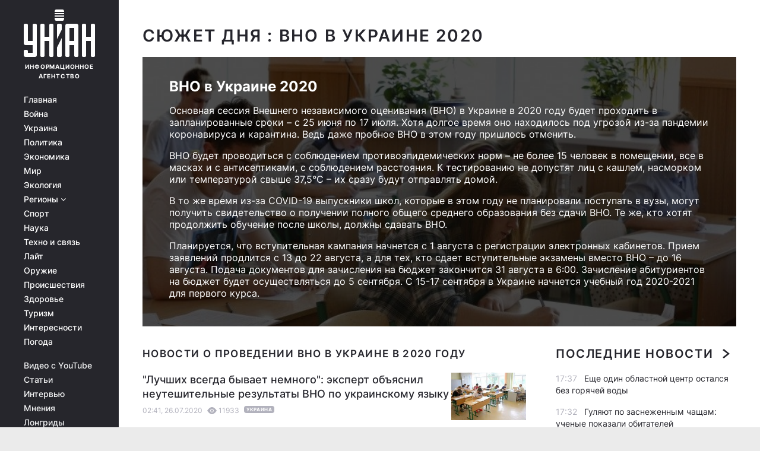

--- FILE ---
content_type: text/html; charset=UTF-8
request_url: https://www.unian.net/theme/10000787-vno-v-ukraine-2020
body_size: 29670
content:
    <!doctype html><html lang="ru"><head><meta charset="utf-8"><meta name="viewport" content="width=device-width, initial-scale=1.0, maximum-scale=2"><title>Как будет проходить ВНО 2020 в Украине - особенности вступительной кампании 2020 года - УНИАН</title><meta name="description" content="Все новости по теме: ВНО в Украине 2020. Читайте подборку новостей тематики &quot;ВНО в Украине 2020&quot; на сайте УНИАН."/><meta name="keywords" content="ВНО 2020 в Украине, ВНО Украина 2020, когда ВНО 2020, особенности ВНО 2020, вступительная кампания 2020, как поступить в вуз в 2020 году, как поступить в университет 2020"/><meta name="theme-color" content="#28282d"><link rel="manifest" href="https://www.unian.net/manifest.json"><link rel="shortcut icon" href="https://www.unian.net/favicon.ico"/><meta property="fb:page_id" content="112821225446278"/><meta property="fb:app_id" content="1728296543975266"/><meta name="application-name" content="УНИАН"><meta name="apple-mobile-web-app-title" content="УНИАН"><meta name="apple-itunes-app" content="app-id=840099366, affiliate-data=ct=smartbannerunian"><link rel="mask-icon" href="https://www.unian.net/images/safari-pinned-tab.svg" color="#28282d"><link rel="apple-touch-icon" href="https://www.unian.net/images/apple-touch-icon.png"><link rel="apple-touch-icon" sizes="76x76" href="https://www.unian.net/images/apple-touch-icon-76x76.png"><link rel="apple-touch-icon" sizes="120x120" href="https://www.unian.net/images/apple-touch-icon-120x120.png"><link rel="apple-touch-icon" sizes="152x152" href="https://www.unian.net/images/apple-touch-icon-152x152.png"><link rel="apple-touch-icon" sizes="180x180" href="https://www.unian.net/images/apple-touch-icon-180x180.png"><link rel="preconnect" href="https://get.optad360.io/" crossorigin><link rel="preconnect" href="https://images.unian.net/" crossorigin><link rel="preconnect" href="https://membrana-cdn.media/" crossorigin><link rel="preconnect" href="https://www.googletagmanager.com/" crossorigin><link rel="preconnect" href="https://static.cloudflareinsights.com" crossorigin><link rel="preconnect" href="https://securepubads.g.doubleclick.net" crossorigin><link rel="preconnect" href="https://pagead2.googlesyndication.com/" crossorigin><link rel="dns-prefetch" href="https://i.ytimg.com/"><link rel="dns-prefetch" href="https://1plus1.video/"><link rel="dns-prefetch" href="https://ls.hit.gemius.pl"><link rel="dns-prefetch" href="https://jsc.idealmedia.io/"><link rel="dns-prefetch" href="https://gaua.hit.gemius.pl/"><link rel="dns-prefetch" href="https://cm.g.doubleclick.net/"><link rel="dns-prefetch" href="https://fonts.googleapis.com/"><link rel="dns-prefetch" href="https://ep2.adtrafficquality.google/"><link rel="dns-prefetch" href="https://ep1.adtrafficquality.google/"><link rel="alternate" href="https://www.unian.net/theme/10000787-vno-v-ukraine-2020" hreflang="ru"><link rel="alternate" href="https://www.unian.ua/theme/10000787-vno-v-ukraine-2020" hreflang="uk"><link rel="alternate" href="https://www.unian.net/theme/10000787-vno-v-ukraine-2020" hreflang="x-default"><link rel="canonical" href="https://www.unian.net/theme/10000787-vno-v-ukraine-2020"><link rel="preload" as="font" type="font/woff" crossorigin="anonymous" href="https://www.unian.net/build/assets/fonts/Inter/Inter-Bold.woff"><link rel="preload" as="font" type="font/woff" crossorigin="anonymous" href="https://www.unian.net/build/assets/fonts/Inter/Inter-Medium.woff"><link rel="preload" as="font" type="font/woff" crossorigin="anonymous" href="https://www.unian.net/build/assets/fonts/Inter/Inter-Regular.woff"><link rel="preload" as="font" type="font/woff" crossorigin="anonymous" href="https://www.unian.net/build/assets/fonts/Inter/Inter-SemiBold.woff"><style id="top"> *{margin:0;padding:0}body{font-size:14px;line-height:1.5}html{font-family:sans-serif;-ms-text-size-adjust:100%;-webkit-text-size-adjust:100%;-webkit-tap-highlight-color:rgba(0,0,0,0)}[class*=" icon-"],[class^=icon-],html{-webkit-font-smoothing:antialiased}a,img{border:none;outline:none}*{box-sizing:border-box;-webkit-box-sizing:border-box;-moz-box-sizing:border-box}@media (max-width:1184px){.nano-mob>.nano-content-mob{position:absolute;overflow:scroll;overflow-x:hidden;right:0;bottom:0}.nano-mob>.nano-content-mob::-webkit-scrollbar{display:none}.has-scrollbar>.nano-content-mob::-webkit-scrollbar{display:block}.nano-mob>.nano-pane{display:none!important;background:rgba(0,0,0,.25);position:absolute;width:10px;right:0;top:0;bottom:0;visibility:hidden;opacity:.01;-webkit-transition:.2s;-moz-transition:.2s;-o-transition:.2s;transition:.2s;border-radius:5px}.nano-mob>.nano-pane>.nano-slider{display:none;background:#444;position:relative;margin:0 1px;border-radius:3px}}@media (min-width:1185px){.nano-mob>.nano-content{-moz-appearance:none}.hidden-lg{display:none!important}.nano:not(.nano-mob)>.nano-content{position:absolute;overflow:auto;overflow-x:hidden;top:0;right:-12px!important;bottom:0;left:0}}.app-banner{padding:12px 26px 12px 16px;max-width:240px;height:320px;position:relative;margin:0 auto}.app-banner__title{font-weight:700;font-size:24px;line-height:28px;color:#efa205;margin-bottom:8px}.app-banner__text{font-weight:500;font-size:16px;line-height:20px;color:#fff}.app-banner__bottom{position:absolute;bottom:0;display:flex;justify-content:space-between;width:100%;left:0;padding:12px 16px}.app-banner__btn{height:36px;width:calc(50% - 4px);border:2px solid #efa205;border-radius:8px;text-align:center;line-height:30px}</style><link rel="stylesheet" href="https://www.unian.net/build/rubrics.d5db60ac077da72beeae0ba7e307ebe5.css"><script type="application/ld+json">
    {
        "@context": "https://schema.org",
        "@type": "WebPage",
        "mainEntityOfPage":{
		    "@type":"WebPage",
		    "@id":"https://www.unian.net/theme/10000787-vno-v-ukraine-2020"
		},
		"name": "Как будет проходить ВНО 2020 в Украине - особенности вступительной кампании 2020 года - УНИАН",
        "author": {
			"@type": "Person",
			"name": "УНИАН редакция"
		},
        "publisher": {
            "@type": "Organization",
            "name": "УНИАН",
            "logo": {
                "@type": "ImageObject",
                "url": "https://www.unian.net/images/unian_schema.png",
                "width": 95,
                "height": 60
          }
        }
    }
</script><script type="application/ld+json">
    {
        "@context": "https://schema.org",
        "@type":"BreadcrumbList",
        "itemListElement":
            [
                {
                    "@type": "ListItem",
                    "position": 1,
                    "item": {
                        "@id": "https://www.unian.net/",
                        "name": "Главная"
                    }
                },
                {
                    "@type": "ListItem",
                    "position": 2,
                    "item": {
                        "@id": "https://www.unian.net/theme",
                        "name": "Все темы"
                    }
                 },
                {
                    "@type": "ListItem",
                    "position": 3,
                    "item": {
                        "@id": "https://www.unian.net/theme/10000787-vno-v-ukraine-2020",
                        "name": "Как будет проходить ВНО 2020 в Украине - особенности вступительной кампании 2020 года - УНИАН"
                    }
                 }
            ]
    }
</script><script type="application/ld+json">{"@context":"https:\/\/schema.org","@type":"SoftwareApplication","name":"УНИАН","operatingSystem":"iOS 13.0 or later","applicationCategory":"BusinessApplication","offers":{"@type":"Offer","price":"0","priceCurrency":"USD"}}</script><script type="application/ld+json">{"@context":"https:\/\/schema.org","@type":"SoftwareApplication","name":"УНИАН","operatingSystem":"ANDROID","applicationCategory":"BusinessApplication","offers":{"@type":"Offer","price":"0","priceCurrency":"USD"}}</script><script type="application/ld+json">{"@context":"https:\/\/schema.org","@type":"Organization","name":"УНИАН","legalName":"Украинское независимое информационное агентство УНИАН","url":"https:\/\/www.unian.net\/","sameAs":["https:\/\/www.facebook.com\/uniannet\/","https:\/\/www.facebook.com\/UNIAN.ua","https:\/\/www.facebook.com\/unian.ukraine","https:\/\/www.facebook.com\/pogoda.unian\/","https:\/\/www.facebook.com\/devichnikunian\/","https:\/\/www.facebook.com\/starsunian\/","https:\/\/x.com\/unian","https:\/\/t.me\/uniannet","https:\/\/invite.viber.com\/?g2=AQA%2Fnf2OzxyI50pG6plG5XH2%2FokWAnOf0dNcAMevia2uE9z%2FYouMau7DjYf%2B06f1&lang=ru","https:\/\/www.youtube.com\/@unian","https:\/\/www.youtube.com\/@unian_tv","https:\/\/uk.wikipedia.org\/wiki\/%D0%A3%D0%9D%D0%86%D0%90%D0%9D","https:\/\/ru.wikipedia.org\/wiki\/%D0%A3%D0%9D%D0%98%D0%90%D0%9D","https:\/\/www.linkedin.com\/company\/96838031\/"],"foundingDate":1993,"logo":{"@type":"ImageObject","url":"https:\/\/www.unian.net\/images\/unian_schema.png","width":95,"height":60},"address":{"@type":"PostalAddress","streetAddress":"ул. Кириловская 23","addressLocality":"Киев","postalCode":"01001","addressCountry":"UA"},"contactPoint":{"@type":"ContactPoint","email":"unian.headquoters@unian.net","telephone":"+38-044-498-07-60","contactType":"headquoters","areaServed":"UA","availableLanguage":["uk-UA","ru-UA","en-UA"]}}</script><script type="application/ld+json">{"@context":"https:\/\/schema.org","@type":"NewsMediaOrganization","name":"УНИАН","legalName":"Украинское независимое информационное агентство УНИАН","url":"https:\/\/www.unian.net\/","sameAs":["https:\/\/www.facebook.com\/uniannet\/","https:\/\/www.facebook.com\/UNIAN.ua","https:\/\/www.facebook.com\/unian.ukraine","https:\/\/www.facebook.com\/pogoda.unian\/","https:\/\/www.facebook.com\/devichnikunian\/","https:\/\/www.facebook.com\/starsunian\/","https:\/\/x.com\/unian","https:\/\/t.me\/uniannet","https:\/\/invite.viber.com\/?g2=AQA%2Fnf2OzxyI50pG6plG5XH2%2FokWAnOf0dNcAMevia2uE9z%2FYouMau7DjYf%2B06f1&lang=ru","https:\/\/www.youtube.com\/@unian","https:\/\/www.youtube.com\/@unian_tv","https:\/\/uk.wikipedia.org\/wiki\/%D0%A3%D0%9D%D0%86%D0%90%D0%9D","https:\/\/ru.wikipedia.org\/wiki\/%D0%A3%D0%9D%D0%98%D0%90%D0%9D","https:\/\/www.linkedin.com\/company\/96838031\/"],"foundingDate":1993,"logo":{"@type":"ImageObject","url":"https:\/\/www.unian.net\/images\/unian_schema.png","width":95,"height":60},"address":{"@type":"PostalAddress","streetAddress":"ул. Кириловская 23","addressLocality":"Киев","postalCode":"01001","addressCountry":"UA"},"contactPoint":{"@type":"ContactPoint","email":"unian.headquoters@unian.net","telephone":"+38-044-498-07-60","contactType":"headquoters","areaServed":"UA","availableLanguage":["uk-UA","ru-UA","en-UA"]}}</script><script type="application/ld+json">{"@context":"https:\/\/schema.org","@type":"WebSite","name":"Украинское независимое информационное агентство УНИАН","alternateName":"УНИАН","url":"https:\/\/www.unian.net\/","potentialAction":{"@type":"SearchAction","target":"https:\/\/www.unian.net\/search?q={search_term_string}","query-input":"required name=search_term_string"},"author":{"@type":"NewsMediaOrganization","name":"УНИАН","legalName":"Украинское независимое информационное агентство УНИАН","url":"https:\/\/www.unian.net\/","sameAs":["https:\/\/www.facebook.com\/uniannet\/","https:\/\/www.facebook.com\/UNIAN.ua","https:\/\/www.facebook.com\/unian.ukraine","https:\/\/www.facebook.com\/pogoda.unian\/","https:\/\/www.facebook.com\/devichnikunian\/","https:\/\/www.facebook.com\/starsunian\/","https:\/\/x.com\/unian","https:\/\/t.me\/uniannet","https:\/\/invite.viber.com\/?g2=AQA%2Fnf2OzxyI50pG6plG5XH2%2FokWAnOf0dNcAMevia2uE9z%2FYouMau7DjYf%2B06f1&lang=ru","https:\/\/www.youtube.com\/@unian","https:\/\/www.youtube.com\/@unian_tv","https:\/\/uk.wikipedia.org\/wiki\/%D0%A3%D0%9D%D0%86%D0%90%D0%9D","https:\/\/ru.wikipedia.org\/wiki\/%D0%A3%D0%9D%D0%98%D0%90%D0%9D","https:\/\/www.linkedin.com\/company\/96838031\/"],"foundingDate":1993,"logo":{"@type":"ImageObject","url":"https:\/\/www.unian.net\/images\/unian_schema.png","width":95,"height":60},"address":{"@type":"PostalAddress","streetAddress":"ул. Кириловская 23","addressLocality":"Киев","postalCode":"01001","addressCountry":"UA"},"contactPoint":{"@type":"ContactPoint","email":"unian.headquoters@unian.net","telephone":"+38-044-498-07-60","contactType":"headquoters","areaServed":"UA","availableLanguage":["uk-UA","ru-UA","en-UA"]}},"creator":{"@type":"NewsMediaOrganization","name":"УНИАН","legalName":"Украинское независимое информационное агентство УНИАН","url":"https:\/\/www.unian.net\/","sameAs":["https:\/\/www.facebook.com\/uniannet\/","https:\/\/www.facebook.com\/UNIAN.ua","https:\/\/www.facebook.com\/unian.ukraine","https:\/\/www.facebook.com\/pogoda.unian\/","https:\/\/www.facebook.com\/devichnikunian\/","https:\/\/www.facebook.com\/starsunian\/","https:\/\/x.com\/unian","https:\/\/t.me\/uniannet","https:\/\/invite.viber.com\/?g2=AQA%2Fnf2OzxyI50pG6plG5XH2%2FokWAnOf0dNcAMevia2uE9z%2FYouMau7DjYf%2B06f1&lang=ru","https:\/\/www.youtube.com\/@unian","https:\/\/www.youtube.com\/@unian_tv","https:\/\/uk.wikipedia.org\/wiki\/%D0%A3%D0%9D%D0%86%D0%90%D0%9D","https:\/\/ru.wikipedia.org\/wiki\/%D0%A3%D0%9D%D0%98%D0%90%D0%9D","https:\/\/www.linkedin.com\/company\/96838031\/"],"foundingDate":1993,"logo":{"@type":"ImageObject","url":"https:\/\/www.unian.net\/images\/unian_schema.png","width":95,"height":60},"address":{"@type":"PostalAddress","streetAddress":"ул. Кириловская 23","addressLocality":"Киев","postalCode":"01001","addressCountry":"UA"},"contactPoint":{"@type":"ContactPoint","email":"unian.headquoters@unian.net","telephone":"+38-044-498-07-60","contactType":"headquoters","areaServed":"UA","availableLanguage":["uk-UA","ru-UA","en-UA"]}},"publisher":{"@type":"NewsMediaOrganization","name":"УНИАН","legalName":"Украинское независимое информационное агентство УНИАН","url":"https:\/\/www.unian.net\/","sameAs":["https:\/\/www.facebook.com\/uniannet\/","https:\/\/www.facebook.com\/UNIAN.ua","https:\/\/www.facebook.com\/unian.ukraine","https:\/\/www.facebook.com\/pogoda.unian\/","https:\/\/www.facebook.com\/devichnikunian\/","https:\/\/www.facebook.com\/starsunian\/","https:\/\/x.com\/unian","https:\/\/t.me\/uniannet","https:\/\/invite.viber.com\/?g2=AQA%2Fnf2OzxyI50pG6plG5XH2%2FokWAnOf0dNcAMevia2uE9z%2FYouMau7DjYf%2B06f1&lang=ru","https:\/\/www.youtube.com\/@unian","https:\/\/www.youtube.com\/@unian_tv","https:\/\/uk.wikipedia.org\/wiki\/%D0%A3%D0%9D%D0%86%D0%90%D0%9D","https:\/\/ru.wikipedia.org\/wiki\/%D0%A3%D0%9D%D0%98%D0%90%D0%9D","https:\/\/www.linkedin.com\/company\/96838031\/"],"foundingDate":1993,"logo":{"@type":"ImageObject","url":"https:\/\/www.unian.net\/images\/unian_schema.png","width":95,"height":60},"address":{"@type":"PostalAddress","streetAddress":"ул. Кириловская 23","addressLocality":"Киев","postalCode":"01001","addressCountry":"UA"},"contactPoint":{"@type":"ContactPoint","email":"unian.headquoters@unian.net","telephone":"+38-044-498-07-60","contactType":"headquoters","areaServed":"UA","availableLanguage":["uk-UA","ru-UA","en-UA"]}},"datePublished":"2026-01-28T17:42:59+02:00","dateModified":"2026-01-28T17:42:59+02:00","inLanguage":"ru"}</script><link href="https://www.googletagmanager.com/gtag/js?id=G-TECJ2YKWSJ" rel="preload" as="script"><script async src="https://www.googletagmanager.com/gtag/js?id=G-TECJ2YKWSJ"></script><script>window.dataLayer = window.dataLayer || [];function gtag(){dataLayer.push(arguments);}gtag('js', new Date());gtag('config', 'G-TECJ2YKWSJ');</script><script>(function(w,d,s,l,i){w[l]=w[l]||[];w[l].push({'gtm.start':new Date().getTime(),event:'gtm.js'});var f=d.getElementsByTagName(s)[0],j=d.createElement(s),dl=l!='dataLayer'?'&l='+l:'';j.async=true;j.src='https://www.googletagmanager.com/gtm.js?id='+i+dl;f.parentNode.insertBefore(j,f);})(window,document,'script','dataLayer','GTM-N24V2BL');</script></head><body class="topicday" data-infinite-scroll=""><div id="page_content" class="container main-wrap" data-page="1" data-page-max="50"><div class="main-column row m-0"><div class="col-lg-2 col-sm-12 prl0"><div class="main-menu"><div class="main-menu__content nano"><div class="nano-content"><div class="inside-nano-content"><a href="javascript:void(0);" id="trigger" class="menu-trigger hidden-lg" aria-label="menu"></a><div class="main-menu__logo"><a href="https://www.unian.net/"><img src="https://www.unian.net/images/unian-logo.svg" alt="Информационное агентство" width="120" height="80"/><div class="main-menu__logo-text">Информационное агентство</div></a></div><div class="hidden-lg main-menu__search"><div class="header-search__toggle hidden-lg" style="width: 15px; height: 19px"><i class="fa fa-search"></i></div><form method="GET" action="https://www.unian.net/search" class="header-search__form disactive"><div class="header-search__close hidden-lg">+</div><input type="text" name="q" aria-label="search" class="header-search__input" placeholder=" "/><input type="hidden" name="token" value="1876559774"/><button type="submit" class="header-search__button" aria-label="search"><i class="fa fa-search"></i></button></form></div><nav class="main-menu__nav mp-menu nano nano-mob" id="mp-menu"><div class="main-menu__close hidden-lg">+</div><div class="nano-content nano-content-mob"><div class="mp-level main-menu__list"><ul><li class="main-menu__item"><a href="https://www.unian.net/">Главная</a></li><li class="main-menu__item"><a href="https://www.unian.net/war">Война</a></li><li class="main-menu__item"><a href="https://www.unian.net/society">Украина</a></li><li class="main-menu__item"><a href="https://www.unian.net/politics">Политика</a></li><li class="main-menu__item"><a href="https://www.unian.net/economics">Экономика</a></li><li class="main-menu__item"><a href="https://www.unian.net/world">Мир</a></li><li class="main-menu__item"><a href="https://www.unian.net/ecology">Экология</a></li><li class="main-menu__item has-submenu"><a href="javascript:void(0);">Регионы <i class="fa fa-angle-down"></i></a><div class="sub-level main-menu__sub-list"><ul><li><a href="https://www.unian.net/kyiv">Киев</a></li><li><a href="https://www.unian.net/lvov">Львов</a></li><li><a href="https://www.unian.net/dnepropetrovsk">Днепр</a></li><li><a href="https://www.unian.net/kharkiv">Харьков</a></li><li><a href="https://www.unian.net/odessa">Одесса</a></li></ul></div></li><li class="main-menu__item"><a href="https://sport.unian.net/">Спорт</a></li><li class="main-menu__item"><a href="https://www.unian.net/science">Наука</a></li><li class="main-menu__item"><a href="https://www.unian.net/techno">Техно и связь</a></li><li class="main-menu__item"><a href="https://www.unian.net/lite">Лайт</a></li><li class="main-menu__item"><a href="https://www.unian.net/weapons">Оружие</a></li><li class="main-menu__item"><a href="https://www.unian.net/incidents">Происшествия</a></li><li class="main-menu__item"><a href="https://health.unian.net/">Здоровье</a></li><li class="main-menu__item"><a href="https://www.unian.net/tourism">Туризм</a></li><li class="main-menu__item"><a href="https://www.unian.net/curiosities">Интересности</a></li><li class="main-menu__item"><a href="https://pogoda.unian.net">Погода</a></li></ul></div><div class="main-menu__services main-menu__list"><ul><li class="main-menu__item"><a href="https://www.unian.net/video-youtube">Видео с YouTube</a></li><li class="main-menu__item"><a href="https://www.unian.net/detail/publications">Статьи</a></li><li class="main-menu__item"><a href="https://www.unian.net/detail/interviews">Интервью</a></li><li class="main-menu__item"><a href="https://www.unian.net/detail/opinions">Мнения</a></li><li class="main-menu__item"><a href="https://www.unian.net/longrids">Лонгриды</a></li><li class="main-menu__item hidden-lg"><a href="https://www.unian.net/static/press/live">Пресс-центр</a></li><li class="main-menu__item has-submenu hidden-lg"><a href="javascript:void(0);">Услуги<i class="fa fa-angle-down"></i></a><div class="sub-level main-menu__sub-list"><ul><li><a href="https://www.unian.net/static/advertising/advert">Реклама на сайте</a></li><li><a href="https://www.unian.net/static/press/about">Пресс-центр</a></li><li><a href="https://photo.unian.net/">Фотобанк</a></li><li><a href="https://www.unian.net/static/monitoring/about">Мониторинг СМИ</a></li><li><a href="https://www.unian.net/static/subscription/products">Подписка на новости</a></li></ul></div></li></ul></div><div class="main-menu__services main-menu__list"><ul><li class="main-menu__item"><a href="https://www.unian.net/news/archive">Архив</a></li><li class="main-menu__item "><a href="https://www.unian.net/vacancy">Вакансии</a></li><li class="main-menu__item"><a href="https://www.unian.net/static/contacts">Контакты</a></li></ul></div></div></nav></div></div></div><div id="M473096ScriptRootC1436947" class="ideal-story" data-attribute="https://jsc.idealmedia.io/u/n/unian.net.1436947.js"></div></div></div><div class="col-lg-10 col-sm-12"><div class="content-column"
											><div class="main-page-ttl">Сюжет дня
        : ВНО в Украине 2020</div><div class="theme col-sm-12 px-40"><div class="theme__item" style="background-image: url(https://images.unian.net/photos/2018_02/thumb_files/860_470_1517839238-9455.jpg)"><a href="https://www.unian.net/theme/10000787-vno-v-ukraine-2020" class="theme__info"><h1 class="theme__title">
                                ВНО в Украине 2020
                        </h1><span href="https://www.unian.net/theme/10000787-vno-v-ukraine-2020" class="theme__text"><p>Основная сессия Внешнего независимого оценивания (ВНО) в Украине в 2020 году будет проходить в запланированные сроки &ndash; с 25 июня по 17 июля. Хотя долгое время оно находилось под угрозой из-за пандемии коронавируса и карантина. Ведь даже пробное ВНО в этом году пришлось отменить.</p><p>ВНО будет проводиться с соблюдением противоэпидемических норм &ndash; не более 15 человек в помещении, все в масках и с антисептиками, с соблюдением расстояния. К тестированию не допустят лиц с кашлем, насморком или температурой свыше 37,5&deg;C &ndash; их сразу будут отправлять домой.</p><p>В то же время из-за COVID-19 выпускники школ, которые в этом году не планировали поступать в вузы, могут получить свидетельство о получении полного общего среднего образования без сдачи ВНО. Те же, кто хотят продолжить обучение после школы, должны сдавать ВНО.</p><p>Планируется, что вступительная кампания начнется с 1 августа с&nbsp;регистрации электронных кабинетов. Прием заявлений продлится с 13 до 22 августа, а для тех, кто сдает вступительные экзамены вместо ВНО &ndash; до 16 августа. Подача документов для зачисления на бюджет закончится 31 августа в 6:00. Зачисление абитуриентов на бюджет будет осуществляться до 5 сентября. С 15-17 сентября в Украине начнется учебный год 2020-2021 для первого курса.</p></span></a></div></div><div class="content-column"><div id="block_left_column_content" class="left-column sm-w-100"
																					 data-ajax-url="https://www.unian.net/theme/10000787-vno-v-ukraine-2020"
																	><h2 class="title-bordered  fz17">Новости о проведении ВНО в Украине в 2020 году</h2><div class="list-thumbs"><div class="list-thumbs__item"><div class="list-thumbs__info"><h3><a href="https://www.unian.net/society/vno-po-ukrainskomu-yazyku-2020-rezultaty-vneshnego-nezavisimogo-ocenivaniya-novosti-ukrainy-11089169.html" class="list-thumbs__title">
                    &quot;Лучших всегда бывает немного&quot;: эксперт объяснил неутешительные результаты ВНО по украинскому языку
                </a></h3><div class="list-thumbs__time list-thumbs__info-item time">02:41, 26.07.2020</div><div class="list-thumbs__views list-thumbs__info-item views"><i class="unian-eye"></i> 11933
                    </div><a href="https://www.unian.net/society" class="list-thumbs__info-item category-link gray-marker m-0">
                    Украина
                </a></div><a href="https://www.unian.net/society/vno-po-ukrainskomu-yazyku-2020-rezultaty-vneshnego-nezavisimogo-ocenivaniya-novosti-ukrainy-11089169.html" class="list-thumbs__image"><img data-src="https://images.unian.net/photos/2020_06/thumb_files/220_140_1593534510-1602.jpg" alt="&quot;Лучших всегда бывает немного&quot;: эксперт объяснил неутешительные результаты ВНО по украинскому языку" height="80"
                     src="[data-uri]"/></a></div><div class="list-thumbs__item"><div class="list-thumbs__info"><h3><a href="https://www.unian.net/society/dopolnitelnaya-sessiya-zno-2020-data-grafik-predmety-novosti-ukrainy-11082659.html" class="list-thumbs__title">
                    В Украине сегодня стартует дополнительная сессия ВНО
                </a></h3><div class="list-thumbs__time list-thumbs__info-item time">10:06, 24.07.2020</div><div class="list-thumbs__views list-thumbs__info-item views"><i class="unian-eye"></i> 404
                    </div><a href="https://www.unian.net/society" class="list-thumbs__info-item category-link gray-marker m-0">
                    Украина
                </a></div><a href="https://www.unian.net/society/dopolnitelnaya-sessiya-zno-2020-data-grafik-predmety-novosti-ukrainy-11082659.html" class="list-thumbs__image"><img data-src="https://images.unian.net/photos/2020_06/thumb_files/220_140_1593534513-8498.jpg" alt="В Украине сегодня стартует дополнительная сессия ВНО" height="80"
                     src="[data-uri]"/></a></div><div class="list-thumbs__item"><div class="list-thumbs__info"><h3><a href="https://www.unian.net/society/zno-2020-porogovye-bally-sdal-ne-sdal-testirovanie-novosti-ukrainy-11086595.html" class="list-thumbs__title">
                    ВНО 2020: определили пороговые баллы по нескольким предметам
                </a></h3><div class="list-thumbs__time list-thumbs__info-item time">15:42, 23.07.2020</div><div class="list-thumbs__views list-thumbs__info-item views"><i class="unian-eye"></i> 2702
                    </div><a href="https://www.unian.net/society" class="list-thumbs__info-item category-link gray-marker m-0">
                    Украина
                </a></div><a href="https://www.unian.net/society/zno-2020-porogovye-bally-sdal-ne-sdal-testirovanie-novosti-ukrainy-11086595.html" class="list-thumbs__image"><img data-src="https://images.unian.net/photos/2020_07/thumb_files/220_140_1594169654-1413.jpg" alt="ВНО 2020: определили пороговые баллы по нескольким предметам" height="80"
                     src="[data-uri]"/></a></div><div class="list-thumbs__item"><div class="list-thumbs__info"><h3><a href="https://www.unian.net/society/zno-himiya-2020-pravilnye-otvety-na-test-novosti-ukrainy-11080937.html" class="list-thumbs__title">
                    ВНО 2020: опубликованы правильные ответы к заданиям по химии
                </a></h3><div class="list-thumbs__time list-thumbs__info-item time">08:48, 20.07.2020</div><div class="list-thumbs__views list-thumbs__info-item views"><i class="unian-eye"></i> 167
                    </div><a href="https://www.unian.net/society" class="list-thumbs__info-item category-link gray-marker m-0">
                    Украина
                </a></div><a href="https://www.unian.net/society/zno-himiya-2020-pravilnye-otvety-na-test-novosti-ukrainy-11080937.html" class="list-thumbs__image"><img data-src="https://images.unian.net/photos/2020_05/thumb_files/220_140_1590000262-8299.jpg" alt="ВНО 2020: опубликованы правильные ответы к заданиям по химии" height="80"
                     src="[data-uri]"/></a></div><div class="list-thumbs__item"><div class="list-thumbs__info"><h3><a href="https://www.unian.net/society/zno-po-himii-kak-prohodit-rezultaty-novosti-ukrainy-11078162.html" class="list-thumbs__title">
                    Сегодня в Украине пройдет ВНО по химии
                </a></h3><div class="list-thumbs__time list-thumbs__info-item time">08:45, 17.07.2020</div><div class="list-thumbs__views list-thumbs__info-item views"><i class="unian-eye"></i> 631
                    </div><a href="https://www.unian.net/society" class="list-thumbs__info-item category-link gray-marker m-0">
                    Украина
                </a></div><a href="https://www.unian.net/society/zno-po-himii-kak-prohodit-rezultaty-novosti-ukrainy-11078162.html" class="list-thumbs__image"><img data-src="https://images.unian.net/photos/2020_06/thumb_files/220_140_1593534510-1602.jpg" alt="Сегодня в Украине пройдет ВНО по химии" height="80"
                     src="[data-uri]"/></a></div><div class="list-thumbs__item"><div class="list-thumbs__info"><h3><a href="https://www.unian.net/society/zno-geografiya-2020-pravilnye-otvety-na-test-novosti-ukrainy-11077313.html" class="list-thumbs__title">
                    ВНО 2020 по географии: опубликованы правильные ответы к тестовым заданиям
                </a></h3><div class="list-thumbs__time list-thumbs__info-item time">14:52, 16.07.2020</div><div class="list-thumbs__views list-thumbs__info-item views"><i class="unian-eye"></i> 243
                    </div><a href="https://www.unian.net/society" class="list-thumbs__info-item category-link gray-marker m-0">
                    Украина
                </a></div><a href="https://www.unian.net/society/zno-geografiya-2020-pravilnye-otvety-na-test-novosti-ukrainy-11077313.html" class="list-thumbs__image"><img data-src="https://images.unian.net/photos/2020_06/thumb_files/220_140_1593534516-9423.jpg" alt="ВНО 2020 по географии: опубликованы правильные ответы к тестовым заданиям" height="80"
                     src="[data-uri]"/></a></div><div class="list-thumbs__item"><div class="list-thumbs__info"><h3><a href="https://www.unian.net/society/zno-2020-segodnya-v-ukraine-sostoitsya-vno-po-geografii-novosti-ukrainy-11075084.html" class="list-thumbs__title">
                    Сегодня в Украине состоится ВНО по географии
                </a></h3><div class="list-thumbs__time list-thumbs__info-item time">09:29, 15.07.2020</div><div class="list-thumbs__views list-thumbs__info-item views"><i class="unian-eye"></i> 48
                    </div><a href="https://www.unian.net/society" class="list-thumbs__info-item category-link gray-marker m-0">
                    Украина
                </a></div><a href="https://www.unian.net/society/zno-2020-segodnya-v-ukraine-sostoitsya-vno-po-geografii-novosti-ukrainy-11075084.html" class="list-thumbs__image"><img data-src="https://images.unian.net/photos/2020_06/thumb_files/220_140_1593534517-9158.jpg" alt="Сегодня в Украине состоится ВНО по географии" height="80"
                     src="[data-uri]"/></a></div><div class="list-thumbs__item"><div class="list-thumbs__info"><h3><a href="https://www.unian.net/society/zno-biologiya-2020-pravilnye-otvety-na-test-novosti-ukrainy-11073734.html" class="list-thumbs__title">
                    ВНО 2020 по биологии: появились правильные ответы на тест
                </a></h3><div class="list-thumbs__time list-thumbs__info-item time">11:37, 14.07.2020</div><div class="list-thumbs__views list-thumbs__info-item views"><i class="unian-eye"></i> 462
                    </div><a href="https://www.unian.net/society" class="list-thumbs__info-item category-link gray-marker m-0">
                    Украина
                </a></div><a href="https://www.unian.net/society/zno-biologiya-2020-pravilnye-otvety-na-test-novosti-ukrainy-11073734.html" class="list-thumbs__image"><img data-src="https://images.unian.net/photos/2020_06/thumb_files/220_140_1593534509-6720.jpg" alt="ВНО 2020 по биологии: появились правильные ответы на тест" height="80"
                     src="[data-uri]"/></a></div><div class="list-thumbs__item"><div class="list-thumbs__info"><h3><a href="https://www.unian.net/society/vno-v-ukraine-segodnya-sostoitsya-test-po-biologii-novosti-ukrainy-11071955.html" class="list-thumbs__title">
                    Сегодня в Украине состоится ВНО по биологии
                </a></h3><div class="list-thumbs__time list-thumbs__info-item time">09:05, 13.07.2020</div><div class="list-thumbs__views list-thumbs__info-item views"><i class="unian-eye"></i> 114
                    </div><a href="https://www.unian.net/society" class="list-thumbs__info-item category-link gray-marker m-0">
                    Украина
                </a></div><a href="https://www.unian.net/society/vno-v-ukraine-segodnya-sostoitsya-test-po-biologii-novosti-ukrainy-11071955.html" class="list-thumbs__image"><img data-src="https://images.unian.net/photos/2020_06/thumb_files/220_140_1593534516-9423.jpg" alt="Сегодня в Украине состоится ВНО по биологии" height="80"
                     src="[data-uri]"/></a></div><div class="list-thumbs__item"><div class="list-thumbs__info"><h3><a href="https://www.unian.net/politics/zno-2020-zelenskiy-podpisal-zakon-ob-otmene-vno-dlya-abiturientov-iz-okkupirovannogo-donbassa-novosti-ukraina-11070311.html" class="list-thumbs__title">
                    Зеленский подписал закон об отмене ВНО для абитуриентов из оккупированного Донбасса
                </a></h3><div class="list-thumbs__time list-thumbs__info-item time">18:02, 10.07.2020</div><div class="list-thumbs__views list-thumbs__info-item views"><i class="unian-eye"></i> 1362
                    </div><a href="https://www.unian.net/politics" class="list-thumbs__info-item category-link gray-marker m-0">
                    Политика
                </a></div><a href="https://www.unian.net/politics/zno-2020-zelenskiy-podpisal-zakon-ob-otmene-vno-dlya-abiturientov-iz-okkupirovannogo-donbassa-novosti-ukraina-11070311.html" class="list-thumbs__image"><img data-src="https://images.unian.net/photos/2020_07/thumb_files/220_140_1594169654-1413.jpg" alt="Зеленский подписал закон об отмене ВНО для абитуриентов из оккупированного Донбасса" height="80"
                     src="[data-uri]"/></a></div><div class="list-thumbs__item"><div class="list-thumbs__info"><h3><a href="https://www.unian.net/society/zno-istoriya-ukrainy-2020-pravilnye-otvety-na-test-novosti-ukrainy-11069411.html" class="list-thumbs__title">
                    ВНО 2020: опубликованы правильные ответы к заданиям по истории Украины
                </a></h3><div class="list-thumbs__time list-thumbs__info-item time">10:05, 10.07.2020</div><div class="list-thumbs__views list-thumbs__info-item views"><i class="unian-eye"></i> 1169
                    </div><a href="https://www.unian.net/society" class="list-thumbs__info-item category-link gray-marker m-0">
                    Украина
                </a></div><a href="https://www.unian.net/society/zno-istoriya-ukrainy-2020-pravilnye-otvety-na-test-novosti-ukrainy-11069411.html" class="list-thumbs__image"><img data-src="https://images.unian.net/photos/2020_06/thumb_files/220_140_1593534509-9457.jpg" alt="ВНО 2020: опубликованы правильные ответы к заданиям по истории Украины" height="80"
                     src="[data-uri]"/></a></div><div class="list-thumbs__item"><div class="list-thumbs__info"><h3><a href="https://www.unian.net/society/zno-istoriya-ukrainy-2020-chto-vzyat-na-testirovanie-pravila-usloviya-novosti-ukrainy-11067740.html" class="list-thumbs__title">
                    Участники ВНО сегодня сдают историю Украины: что брать на тестирование, правила и условия
                </a></h3><div class="list-thumbs__time list-thumbs__info-item time">09:53, 09.07.2020</div><div class="list-thumbs__views list-thumbs__info-item views"><i class="unian-eye"></i> 170
                    </div><a href="https://www.unian.net/society" class="list-thumbs__info-item category-link gray-marker m-0">
                    Украина
                </a></div><a href="https://www.unian.net/society/zno-istoriya-ukrainy-2020-chto-vzyat-na-testirovanie-pravila-usloviya-novosti-ukrainy-11067740.html" class="list-thumbs__image"><img data-src="https://images.unian.net/photos/2020_06/thumb_files/220_140_1593534518-3073.jpg" alt="Участники ВНО сегодня сдают историю Украины: что брать на тестирование, правила и условия" height="80"
                     src="[data-uri]"/></a></div><div class="list-thumbs__item"><div class="list-thumbs__info"><h3><a href="https://www.unian.net/society/zno-angliyskiy-yazyk-2020-pravilnye-otvety-na-test-novosti-ukrainy-11066321.html" class="list-thumbs__title">
                    ВНО 2020 по английскому языку: появились правильные ответы на тест
                </a></h3><div class="list-thumbs__time list-thumbs__info-item time">10:50, 08.07.2020</div><div class="list-thumbs__views list-thumbs__info-item views"><i class="unian-eye"></i> 1229
                    </div><a href="https://www.unian.net/society" class="list-thumbs__info-item category-link gray-marker m-0">
                    Украина
                </a></div><a href="https://www.unian.net/society/zno-angliyskiy-yazyk-2020-pravilnye-otvety-na-test-novosti-ukrainy-11066321.html" class="list-thumbs__image"><img data-src="https://images.unian.net/photos/2020_06/thumb_files/220_140_1593534516-9423.jpg" alt="ВНО 2020 по английскому языку: появились правильные ответы на тест" height="80"
                     src="[data-uri]"/></a></div><div class="list-thumbs__item"><div class="list-thumbs__info"><h3><a href="https://www.unian.net/society/vno-v-ukraine-testy-po-angliyskomu-sdavali-bolee-105-tysyach-vypusknikov-novosti-ukrainy-11065883.html" class="list-thumbs__title">
                    ВНО по английскому языку сдавали более 105 тысяч выпускников
                </a></h3><div class="list-thumbs__time list-thumbs__info-item time">21:47, 07.07.2020</div><div class="list-thumbs__views list-thumbs__info-item views"><i class="unian-eye"></i> 154
                    </div><a href="https://www.unian.net/society" class="list-thumbs__info-item category-link gray-marker m-0">
                    Украина
                </a></div><a href="https://www.unian.net/society/vno-v-ukraine-testy-po-angliyskomu-sdavali-bolee-105-tysyach-vypusknikov-novosti-ukrainy-11065883.html" class="list-thumbs__image"><img data-src="https://images.unian.net/photos/2020_06/thumb_files/220_140_1593522215-1968.jpg" alt="ВНО по английскому языку сдавали более 105 тысяч выпускников" height="80"
                     src="[data-uri]"/></a></div><div class="list-thumbs__item"><div class="list-thumbs__info"><h3><a href="https://www.unian.net/society/zno-2020-pravilnye-otvety-k-zno-po-ispanskomu-nemeckomu-francuzskomu-yazykam-novosti-ukrainy-11065001.html" class="list-thumbs__title">
                    ВНО 2020: опубликованы правильные ответы к тестам по трем иностранным языкам
                </a></h3><div class="list-thumbs__time list-thumbs__info-item time">12:34, 07.07.2020</div><div class="list-thumbs__views list-thumbs__info-item views"><i class="unian-eye"></i> 249
                    </div><a href="https://www.unian.net/society" class="list-thumbs__info-item category-link gray-marker m-0">
                    Украина
                </a></div><a href="https://www.unian.net/society/zno-2020-pravilnye-otvety-k-zno-po-ispanskomu-nemeckomu-francuzskomu-yazykam-novosti-ukrainy-11065001.html" class="list-thumbs__image"><img data-src="https://images.unian.net/photos/2020_06/thumb_files/220_140_1593534515-4968.jpg" alt="ВНО 2020: опубликованы правильные ответы к тестам по трем иностранным языкам" height="80"
                     src="[data-uri]"/></a></div><div class="list-thumbs__item"><div class="list-thumbs__info"><h3><a href="https://www.unian.net/society/zno-po-angliyskomu-yazyku-kak-prohodit-data-rezultaty-zno-vse-podrobnosti-novosti-ukrainy-11064623.html" class="list-thumbs__title">
                    В Украине сегодня состоится ВНО по английскому языку
                </a></h3><div class="list-thumbs__time list-thumbs__info-item time">09:36, 07.07.2020</div><div class="list-thumbs__views list-thumbs__info-item views"><i class="unian-eye"></i> 271
                    </div><a href="https://www.unian.net/society" class="list-thumbs__info-item category-link gray-marker m-0">
                    Украина
                </a></div><a href="https://www.unian.net/society/zno-po-angliyskomu-yazyku-kak-prohodit-data-rezultaty-zno-vse-podrobnosti-novosti-ukrainy-11064623.html" class="list-thumbs__image"><img data-src="https://images.unian.net/photos/2020_06/thumb_files/220_140_1593534517-5201.jpg" alt="В Украине сегодня состоится ВНО по английскому языку" height="80"
                     src="[data-uri]"/></a></div><div class="list-thumbs__item"><div class="list-thumbs__info"><h3><a href="https://www.unian.net/society/zno-fizika-2020-pravilnye-otvety-na-zno-po-fizike-novosti-ukrainy-11060768.html" class="list-thumbs__title">
                    ВНО 2020 по физике: опубликованы правильные ответы на тест
                </a></h3><div class="list-thumbs__time list-thumbs__info-item time">12:19, 03.07.2020</div><div class="list-thumbs__views list-thumbs__info-item views"><i class="unian-eye"></i> 3080
                    </div><a href="https://www.unian.net/society" class="list-thumbs__info-item category-link gray-marker m-0">
                    Украина
                </a></div><a href="https://www.unian.net/society/zno-fizika-2020-pravilnye-otvety-na-zno-po-fizike-novosti-ukrainy-11060768.html" class="list-thumbs__image"><img data-src="https://images.unian.net/photos/2020_06/thumb_files/220_140_1593534511-9753.jpg" alt="ВНО 2020 по физике: опубликованы правильные ответы на тест" height="80"
                     src="[data-uri]"/></a></div><div class="list-thumbs__item"><div class="list-thumbs__info"><h3><a href="https://www.unian.net/society/vno-po-fizike-v-testirovanii-prinyali-uchastie-bolee-22-tysyach-chelovek-novosti-ukrainy-11060072.html" class="list-thumbs__title">
                    ВНО по физике: в тестировании приняли участие более 22 тысяч человек
                </a></h3><div class="list-thumbs__time list-thumbs__info-item time">19:14, 02.07.2020</div><div class="list-thumbs__views list-thumbs__info-item views"><i class="unian-eye"></i> 340
                    </div><a href="https://www.unian.net/society" class="list-thumbs__info-item category-link gray-marker m-0">
                    Украина
                </a></div><a href="https://www.unian.net/society/vno-po-fizike-v-testirovanii-prinyali-uchastie-bolee-22-tysyach-chelovek-novosti-ukrainy-11060072.html" class="list-thumbs__image"><img data-src="https://images.unian.net/photos/2020_06/thumb_files/220_140_1593534510-6164.jpg" alt="ВНО по физике: в тестировании приняли участие более 22 тысяч человек" height="80"
                     src="[data-uri]"/></a></div><div class="list-thumbs__item"><div class="list-thumbs__info"><h3><a href="https://www.unian.net/society/vno-v-ukraine-2020-kak-pravilno-organizovat-provedenie-testirovaniya-novosti-ukrainy-11059061.html" class="list-thumbs__title">
                    В Минздраве дали рекомендации педагогам по безопасному проведению ВНО
                </a></h3><div class="list-thumbs__time list-thumbs__info-item time">12:11, 02.07.2020</div><div class="list-thumbs__views list-thumbs__info-item views"><i class="unian-eye"></i> 211
                    </div><a href="https://www.unian.net/society" class="list-thumbs__info-item category-link gray-marker m-0">
                    Украина
                </a></div><a href="https://www.unian.net/society/vno-v-ukraine-2020-kak-pravilno-organizovat-provedenie-testirovaniya-novosti-ukrainy-11059061.html" class="list-thumbs__image"><img data-src="https://images.unian.net/photos/2020_06/thumb_files/220_140_1593534510-1602.jpg" alt="В Минздраве дали рекомендации педагогам по безопасному проведению ВНО" height="80"
                     src="[data-uri]"/></a></div><div class="list-thumbs__item"><div class="list-thumbs__info"><h3><a href="https://www.unian.net/society/zno-fizika-2020-chto-vzyat-na-testirovanie-pravila-usloviya-novosti-ukrainy-11058545.html" class="list-thumbs__title">
                    Сегодня в Украине состоится ВНО по физике: что брать на тестирование, правила и условия допуска
                </a></h3><div class="list-thumbs__time list-thumbs__info-item time">08:07, 02.07.2020</div><div class="list-thumbs__views list-thumbs__info-item views"><i class="unian-eye"></i> 525
                    </div><a href="https://www.unian.net/society" class="list-thumbs__info-item category-link gray-marker m-0">
                    Украина
                </a></div><a href="https://www.unian.net/society/zno-fizika-2020-chto-vzyat-na-testirovanie-pravila-usloviya-novosti-ukrainy-11058545.html" class="list-thumbs__image"><img data-src="https://images.unian.net/photos/2020_06/thumb_files/220_140_1593534517-5201.jpg" alt="Сегодня в Украине состоится ВНО по физике: что брать на тестирование, правила и условия допуска" height="80"
                     src="[data-uri]"/></a></div></div></div><div id="block_right_column_content" class="right-column newsfeed d-none d-md-block"

																							><!-- Block all_news start --><div  data-vr-zone="all_right_news" class="block-base ajax-block-container"><section class="newsfeed-column"><a href="https://www.unian.net/detail/all_news" class="title-bordered">
        

                                                                                Последние новости
                                                            <i class="unian-arrow-more"></i></a><div
                                             data-block-ajax-url="https://www.unian.net/ajax/all_news?page_route=news_region"
                data-ajax-page="1"
                data-ajax-limit="75"
                data-counter=""
                    ><ul class="newsfeed__list "><li class="newsfeed__item"><span class="newsfeed__time">17:37</span><h3 class="newsfeed__link"><a href="https://www.unian.net/economics/energetics/chernigov-eshche-odin-oblastnoy-centr-ostalsya-bez-goryachey-vody-13269363.html"  data-vr-contentbox="news_0">Еще один областной центр остался без горячей воды</a></h3></li><li class="newsfeed__item"><span class="newsfeed__time">17:32</span><h3 class="newsfeed__link"><a href="https://www.unian.net/ecology/chernobylskiy-zapovednik-specialisty-pokazali-obitateley-zapovednika-13269354.html"  data-vr-contentbox="news_1">Гуляют по заснеженным чащам: ученые показали обитателей Чернобыльского заповедника (фото)</a></h3></li><li class="newsfeed__item"><span class="newsfeed__time">17:29</span><h3 class="newsfeed__link"><a href="https://www.unian.net/lite/kino/serialy-netflix-vyshel-tizer-prodolzheniya-seriala-berlin-iz-bumazhnogo-doma-video-13269348.html"  data-vr-contentbox="news_2">Вышел тизер 2-го сезона спин-оффа нашумевшего сериала "Бумажный дом" (видео)</a></h3></li><li class="newsfeed__item"><span class="newsfeed__time">17:26</span><h3 class="newsfeed__link"><a href="https://www.unian.net/economics/finance/stoit-li-ukraincam-seychas-skupat-evro-otvet-eksperta-13269342.html"  data-vr-contentbox="news_3">Евро стремительно растет: аналитик рассказал, стоит ли украинцам скупать валюту</a></h3></li><li class="newsfeed__item"><span class="newsfeed__time">17:21</span><h3 class="newsfeed__link"><a href="https://www.unian.net/economics/transport/ukrzaliznycya-vvodit-novye-ogranicheniya-chto-izmenitsya-dlya-passazhirov-13269333.html"  data-vr-contentbox="news_4">Из-за атак РФ "Укрзализныця" вводит новые ограничения: что изменится для пассажиров</a></h3></li><li class="newsfeed__banner banner-fb"><span class="newsfeed__ad">Реклама</span><div class="bnr-block__bnr" style="height: 600px; overflow:hidden;"><!-- Banner UDF1 () start. --><div data-banner="[https://images.unian.net/photos/2021_04/1619793683-7224.png]" data-banner-link="[https://www.unian.net/pogoda/]" data-ad="/82479101/Unian.net_/UDF1_300x600" data-type="bnr" data-size="[[300, 600]]"></div><ins class="staticpubads89354" data-sizes-desktop="300x600" data-slot="14" data-type_oa="GDF1"></ins><!-- Banner UDF1 () end. --></div></li><li class="newsfeed__item"><span class="newsfeed__time">17:15</span><h3 class="newsfeed__link"><a href="https://www.unian.net/science/novosti-nauki-drevnie-lyudi-v-kitae-byli-znachitelno-umnee-chem-schitalos-13269294.html"  data-vr-contentbox="news_5">Древние люди в Китае были значительно умнее, чем считалось: что узнали археологи</a></h3></li><li class="newsfeed__item"><span class="newsfeed__time">17:10</span><h3 class="newsfeed__link"><a href="https://www.unian.net/lite/holidays/kakoy-segodnya-cerkovnyy-prazdnik-29-yanvarya-2026-goda-zaprety-i-primety-dnya-13268544.html"  data-vr-contentbox="news_6">29 января: церковный праздник сегодня, что можно и нельзя делать в женский день</a></h3></li><li class="newsfeed__item strong"><span class="newsfeed__time">17:05</span><h3 class="newsfeed__link"><a href="https://www.unian.net/weapons/voyna-v-ukraine-zenitnye-kompleksy-iris-t-budut-postavleny-kievu-v-blizhayshee-vremya-13269318.html"  data-vr-contentbox="news_7">В ближайшее время Германия передаст Украине новые системы IRIS-T, - посол</a></h3></li><li class="newsfeed__item d-flex align-items-center w-100"><div class="newsfeed__time newsfeed__tg"><svg xmlns="http://www.w3.org/2000/svg" width="20" height="16" viewBox="0 0 20 16" fill="none"><path fill-rule="evenodd" clip-rule="evenodd" d="M1.36937 6.90067C6.73698 4.64981 10.3103 3.15417 12.1046 2.42856C17.2115 0.370208 18.285 0.0148083 18.9751 0C19.1285 0 19.4659 0.0296168 19.6959 0.207316C19.8799 0.355399 19.926 0.547908 19.9566 0.695991C19.9873 0.844074 20.018 1.15505 19.9873 1.39198C19.7112 4.20556 18.515 11.0322 17.9016 14.1715C17.6409 15.5043 17.1348 15.9485 16.644 15.993C15.5705 16.0818 14.7577 15.3118 13.7302 14.6602C12.1046 13.6384 11.1998 13.0017 9.62015 11.9947C7.79516 10.8397 8.97604 10.2029 10.0189 9.16634C10.2949 8.89979 15.0031 4.75347 15.0951 4.38326C15.1104 4.33883 15.1104 4.16113 15.0031 4.07228C14.8957 3.98343 14.7424 4.01305 14.6197 4.04267C14.451 4.07228 11.8745 5.73081 6.85967 9.00345C6.12354 9.49212 5.46409 9.72905 4.86598 9.71425C4.20654 9.69944 2.94898 9.35885 1.99815 9.06268C0.847949 8.70728 -0.0722116 8.51477 0.00446848 7.89282C0.0504765 7.56704 0.510557 7.24126 1.36937 6.90067Z" fill="#26A5E4"/></svg></div><h3><a class="newsfeed__link w-100" href="https://t.me/uniannet" target="_blank"  ><b>УНИАН в Телеграм - новости Украины в режиме онлайн</b></a></h3></li><li class="newsfeed__item strong"><span class="newsfeed__time">17:01</span><h3 class="newsfeed__link"><a href="https://www.unian.net/economics/finance/ukraincy-v-polshe-bolshuyu-kategoriyu-ukrainskih-bezhencev-lishat-vyplat-13269300.html"  data-vr-contentbox="news_8">Большую категорию украинских беженцев в Польше лишат выплат</a></h3></li><li class="newsfeed__item"><span class="newsfeed__time">17:00</span><h3 class="newsfeed__link"><a href="https://www.unian.net/lite/astrology/goroskop-na-zavtra-dlya-vseh-znakov-skorpionam-perezhivaniya-i-skrytye-detali-rakam-haos-13269138.html"  data-vr-contentbox="news_9">Гороскоп на 29 января: Скорпионам - переживания и скрытые детали, Ракам - хаос</a></h3></li><li class="newsfeed__item"><span class="newsfeed__time">17:00</span><h3 class="newsfeed__link"><a href="https://www.unian.net/pogoda/news/pogoda-kiev-29-yanvarya-v-stolice-budet-posledniy-teplyy-den-pered-novym-poholodaniem-novosti-kieva-13268985.html"  data-vr-contentbox="news_10">29 января в Киеве будет последний теплый день перед новым похолоданием</a></h3></li><li class="newsfeed__item"><span class="newsfeed__time">16:45</span><h3 class="newsfeed__link"><a href="https://www.unian.net/tourism/news/wizz-air-zapuskaet-novye-reysy-iz-moldovy-i-rumynii-13269285.html"  data-vr-contentbox="news_11">Wizz Air добавил новые рейсы сразу из двух аэропортов недалеко от Украины</a></h3></li><li class="newsfeed__item"><span class="newsfeed__time">16:38</span><h3 class="newsfeed__link"><a href="https://www.unian.net/incidents/ubiystvo-mera-simeiza-policiya-zaderzhala-podozrevaemogo-v-sovershenii-prestupleniya-novosti-lvova-13269276.html"  data-vr-contentbox="news_12">Во Львове через 13 лет задержали подозреваемого в убийстве поселкового головы Симеиза</a></h3></li><li class="newsfeed__item strong"><span class="newsfeed__time">16:32</span><h3 class="newsfeed__link"><a href="https://www.unian.net/economics/finance/zhile-dlya-vpl-v-pravitelstve-rasskazali-kogda-nachnut-vydavat-vauchery-13269270.html"  data-vr-contentbox="news_13">Два миллиона гривень на жилье для ВПЛ: в правительстве рассказали, когда начнут выдавать ваучеры</a></h3></li><li class="newsfeed__item strong"><span class="newsfeed__time">16:30</span><h3 class="newsfeed__link"><a href="https://www.unian.net/pogoda/news/pogoda-29-yanvarya-poteplenie-v-ukraine-prodolzhitsya-13268874.html"  data-vr-contentbox="news_14">29 января потепление в Украине продолжится: где температура порадует больше всего</a></h3></li><li class="newsfeed__item"><span class="newsfeed__time">16:29</span><h3 class="newsfeed__link"><a href="https://www.unian.net/incidents/proshu-zashchitit-sebya-i-svoyu-semyu-advokat-shevchuk-obratilsya-k-prezidentu-iz-za-ugroz-posle-naznacheniya-v-komissiyu-dlya-sap-13269264.html"  data-vr-contentbox="news_15">"Прошу защитить себя и свою семью": Адвокат Шевчук обратился к президенту из-за угроз после назначения в комиссию для САП</a></h3></li><li class="newsfeed__item"><span class="newsfeed__time">16:18</span><h3 class="newsfeed__link"><a href="https://www.unian.net/war/ukraina-oboshla-ssha-v-gonke-vooruzheniy-vsu-stali-liderami-robototehniki-13269222.html"  data-vr-contentbox="news_16">Восстание машин на фронте: роботы ВСУ сейчас эффективнее даже аналогов США, - Forbes</a></h3></li><li class="newsfeed__item"><span class="newsfeed__time">16:17</span><h3 class="newsfeed__link"><a href="https://www.unian.net/curiosities/pravilo-treh-s-sovet-karernogo-konsultanta-garvarda-dlya-uspeha-13268940.html"  data-vr-contentbox="news_17">Формула успеха от эксперта Гарварда: три качества, которые гарантируют вам работу</a></h3></li><li class="newsfeed__item"><span class="newsfeed__time">16:15</span><h3 class="newsfeed__link"><a href="https://www.unian.net/lite/stars/aleksandr-vaynberg-byvshiy-uchastnik-gruppy-lyube-poshel-voevat-protiv-ukrainy-13269204.html"  data-vr-contentbox="news_18">Бывший участник группы "Любэ" пошел воевать против Украины</a></h3></li><li class="newsfeed__item"><span class="newsfeed__time">16:13</span><h3 class="newsfeed__link"><a href="https://www.unian.net/politics/spectribunal-dlya-putina-tochickiy-soobshchil-o-nachale-raboty-peredovoy-gruppy-13269249.html"  data-vr-contentbox="news_19">Подготовка текста соглашения завершена: Точицкий о создании Спецтрибунала по России</a></h3></li><li class="newsfeed__item"><span class="newsfeed__time">16:07</span><h3 class="newsfeed__link"><a href="https://www.unian.net/economics/finance/kurs-dollara-padaet-nbu-opublikoval-svezhiy-oficialnyy-kurs-valyut-29-yanvarya-13269243.html"  data-vr-contentbox="news_20">Доллар продолжает падение: НБУ определил официальный курс валют на 29 января</a></h3></li><li class="newsfeed__item"><span class="newsfeed__time">16:04</span><h3 class="newsfeed__link"><a href="https://www.unian.net/war/voyna-v-ukraine-rossiya-obstrelyala-zaporozhe-iz-tornado-s-13269237.html"  data-vr-contentbox="news_21">Действительно ли Запорожью угрожает ствольная артиллерия врага: в ОВА объяснили ситуацию</a></h3></li><li class="newsfeed__item"><span class="newsfeed__time">16:01</span><h3 class="newsfeed__link"><a href="https://www.unian.net/economics/energetics/zelenskiy-nagradil-gosudarstvennoy-nagradoy-8-energetikov-dtek-za-podderzhku-energosistemy-13269228.html"  data-vr-contentbox="news_22">Зеленский наградил государственной наградой 8 энергетиков ДТЭК за поддержку энергосистемы</a></h3></li><li class="newsfeed__item"><span class="newsfeed__time">15:59</span><h3 class="newsfeed__link"><a href="https://www.unian.net/weapons/kitay-prodemonstriroval-odnu-iz-samyh-opasnyh-raket-dlya-vozdushnogo-boya-13269219.html"  data-vr-contentbox="news_23">Китай показал одну из самых опасных ракет для воздушного боя, - аналитики</a></h3></li><li class="newsfeed__item"><span class="newsfeed__time">15:54</span><h3 class="newsfeed__link"><a href="https://www.unian.net/war/egor-sobolev-voennyy-rasskazal-o-vazhnosti-dronov-13269213.html"  data-vr-contentbox="news_24">"Страшно представить, как бы мы держались без дронов": Соболев о технологиях для выживания</a></h3></li><li class="newsfeed__banner"><span class="newsfeed__ad">Реклама</span><div class="banner-container" style="height: 250px; overflow: hidden; margin-bottom: 20px;"><!-- Banner UDF2 () start. --><div data-ad="/82479101/Unian.net_/UDF2_300x250" data-type="bnr" data-size="[[300, 250]]"></div><ins class="staticpubads89354" data-sizes-desktop="300x250,250x250,200x200" data-slot="26" data-type_oa="UDF2"></ins><!-- Banner UDF2 () end. --></div></li><li class="newsfeed__item"><span class="newsfeed__time">15:53</span><h3 class="newsfeed__link"><a href="https://www.unian.net/economics/energetics/voyna-v-ukraine-ekspert-predupredil-o-novom-udare-rossiyan-po-energetike-ukrainy-13269207.html"  data-vr-contentbox="news_25">На преодоление энергетического кризиса в Киеве понадобится минимум год, - эксперт</a></h3></li><li class="newsfeed__item strong"><span class="newsfeed__time">15:30</span><h3 class="newsfeed__link"><a href="https://www.unian.net/society/sergey-deyneko-eks-glava-gpsu-vnezapno-spisalsya-s-voennoy-sluzhby-13269195.html"  data-vr-contentbox="news_26">Потеряв кормушку, экс-глава ГПСУ Дейнеко внезапно уволился с военной службы, - журналист</a></h3></li><li class="newsfeed__item"><span class="newsfeed__time">15:30</span><h3 class="newsfeed__link"><a href="https://www.unian.net/war/voyna-v-ukraine-v-isw-oprovergli-zayavlenie-gerasimova-o-vzyatii-kupyanska-uzlovogo-novosti-harkova-13269189.html"  data-vr-contentbox="news_27">Заявления Герасимова о взятии Купянска-Узлового: ISW опровергли постоянную ложь РФ</a></h3></li><li class="newsfeed__item"><span class="newsfeed__time">15:27</span><h3 class="newsfeed__link"><a href="https://www.unian.net/weapons/bystree-i-smertonosnee-kndr-modernizirovala-svoyu-600-mm-raketnuyu-sistemu-13269183.html"  data-vr-contentbox="news_28">Быстрее и смертоноснее: КНДР модернизировала свою 600-мм ракетную систему</a></h3></li><li class="newsfeed__item"><span class="newsfeed__time">15:25</span><h3 class="newsfeed__link"><a href="https://www.unian.net/lite/astrology/goroskop-na-nedelyu-do-1-fevralya-2026-chetyre-znaka-zodiaka-zhdut-kardinalnye-peremeny-13269066.html"  data-vr-contentbox="news_29">Четыре знака Зодиака ждут кардинальные перемены и новые горизонты до конца января</a></h3></li><li class="newsfeed__item"><span class="newsfeed__time">15:23</span><h3 class="newsfeed__link"><a href="https://www.unian.net/economics/other/5g-svyaz-v-ukraine-rasshiryayut-geografiyu-13269177.html"  data-vr-contentbox="news_30">В Украине расширяют географию 5G-связи: где запустили новую технологию</a></h3></li><li class="newsfeed__item"><span class="newsfeed__time">15:18</span><h3 class="newsfeed__link"><a href="https://www.unian.net/science/uchenye-nashli-sushchestv-kotorye-polzuyutsya-imenami-pochti-kak-lyudi-13269171.html"  data-vr-contentbox="news_31">Ученые нашли существ, которые пользуются именами почти как люди</a></h3></li><li class="newsfeed__item"><span class="newsfeed__time">15:12</span><h3 class="newsfeed__link"><a href="https://www.unian.net/curiosities/kak-ponyat-chto-u-cheloveka-nizkiy-iq-11-priznakov-13269108.html"  data-vr-contentbox="news_32">Эти 11 черт характера встречаются только у людей с очень низким IQ</a></h3></li><li class="newsfeed__item"><span class="newsfeed__time">15:08</span><h3 class="newsfeed__link"><a href="https://www.unian.ua/economics/agro/na-mori-i-na-zemli-chim-svitova-viyna-za-oliyu-zagrozhuye-ukrajini-y-ukrajincyam-13269165.html"  data-vr-contentbox="news_33"><span class="blue-marker">Аналитика</span>На море и на суше. Чем "мировая война" за масло угрожает Украине и украинцам</a></h3></li><li class="newsfeed__item"><span class="newsfeed__time">15:07</span><h3 class="newsfeed__link"><a href="https://www.unian.net/war/voyna-v-ukraine-voennyy-prognoziruet-zavershenie-boevyh-deystviy-v-2027-godu-13269156.html"  data-vr-contentbox="news_34">"Дронами по рожам" : военный считает, что этот год на фронте будет горячим, но без мира</a></h3></li><li class="newsfeed__item strong"><span class="newsfeed__time">15:04</span><h3 class="newsfeed__link"><a href="https://www.unian.net/world/yuriy-ushakov-putin-gotov-vstretitsya-s-zelenskim-no-v-moskve-13269153.html"  data-vr-contentbox="news_35">Цинизм зашкаливает: в Кремле пригласили Зеленского в Москву "под честное слово" Путина</a></h3></li><li class="newsfeed__item"><span class="newsfeed__time">15:03</span><h3 class="newsfeed__link"><a href="https://www.unian.net/economics/energetics/troeshchina-ekspert-rasskazal-skolko-vremeni-nuzhno-na-podklyuchenie-k-zamenitelyu-tec-novosti-kieva-13269129.html"  data-vr-contentbox="news_36">Заменить ТЭЦ не получится: эксперт дал печальный прогноз о возвращении тепла на Троещине</a></h3></li><li class="newsfeed__item"><span class="newsfeed__time">14:45</span><h3 class="newsfeed__link"><a href="https://www.unian.net/war/sobolev-voennyy-obyasnil-pochemu-voyna-dronov-protiv-dronov-budet-preobladat-13269123.html"  data-vr-contentbox="news_37">Как в фильме "Матрица": военный объяснил, почему война дронов будет преобладать</a></h3></li><li class="newsfeed__item strong"><span class="newsfeed__time">14:40</span><h3 class="newsfeed__link"><a href="https://www.unian.net/pogoda/news/pogoda-na-fevral-2026-ukrgidrometcentr-obnarodoval-prognoz-na-mesyac-13269117.html"  data-vr-contentbox="news_38">Синоптики сообщили, какая погода ждет украинцев в феврале</a></h3></li><li class="newsfeed__item strong"><span class="newsfeed__time">14:37</span><h3 class="newsfeed__link"><a href="https://www.unian.net/weapons/oreshnik-kitay-postavlyaet-rossii-komponenty-dlya-rakety-13269111.html"  data-vr-contentbox="news_39">Китай помогает России оборудованием для ракеты "Орешник", - The Telegraph</a></h3></li><li class="newsfeed__item"><span class="newsfeed__time">14:37</span><h3 class="newsfeed__link"><a href="https://www.unian.net/lite/stars/bogdan-yusipchuk-vedushchiy-zhenilsya-v-ssha-i-pokazal-foto-so-svadby-13269051.html"  data-vr-contentbox="news_40">Известный украинский ведущий женился в США (фото)</a></h3></li><li class="newsfeed__item"><span class="newsfeed__time">14:28</span><h3 class="newsfeed__link"><a href="https://www.unian.net/lite/kino/v-parochke-sledovateley-poyavitsya-novaya-geroinya-kto-iz-aktris-prisoedinilsya-k-populyarnomu-detektivu-13269099.html"  data-vr-contentbox="news_41">В "Парочке следователей" появится новая героиня: кто из актрис присоединился к популярному детективу</a></h3></li><li class="newsfeed__item"><span class="newsfeed__time">14:25</span><h3 class="newsfeed__link"><a href="https://www.unian.net/economics/other/diya-v-mincifry-obyasnili-stanet-li-prilozhenie-platnym-13269090.html"  data-vr-contentbox="news_42">Станет ли "Дия" платной: в Минцифры объяснили, что изменится в приложении</a></h3></li><li class="newsfeed__item"><span class="newsfeed__time">14:25</span><h3 class="newsfeed__link"><a href="https://www.unian.net/recipes/baking/dessert-pastries/kak-sdelat-idealnyy-merengovyy-rulet-proverennyy-recept-13268370.html"  data-vr-contentbox="news_43">Нежнейший меренговый рулет с маскарпоне: безумно простой рецепт, а вкус как в ресторане</a></h3></li><li class="newsfeed__item"><span class="newsfeed__time">14:23</span><h3 class="newsfeed__link"><a href="https://www.unian.net/economics/transport/rossiya-budet-postavlyat-avialaynery-drugoy-strane-kto-poluchit-samolety-13269084.html"  data-vr-contentbox="news_44">Россия договорилась о поставках авиалайнеров другой стране: кто получит самолеты</a></h3></li><li class="newsfeed__banner"><span class="newsfeed__ad">Реклама</span><div class="newsfeedbox"><div class="banner-container" style="height: 600px; overflow: hidden;"><!-- Banner UDF3 () start. --><div data-ad="/82479101/Unian.net_/UDF3_300x600" data-type="bnr" data-size="[[300, 600]]"></div><ins class="staticpubads89354" data-sizes-desktop="300x600" data-slot="16" data-type_oa="UDF3"></ins><!-- Banner UDF3 () end. --></div></div></li><li class="newsfeed__item"><span class="newsfeed__time">14:21</span><h3 class="newsfeed__link"><a href="https://www.unian.net/war/voyna-v-ukraine-pochemu-rossiyskie-drony-svobodno-letayut-nad-kievom-novosti-kieva-13269078.html"  data-vr-contentbox="news_45">"Не всегда вина ПВО": "Флэш" объяснил появление разведдронов над Киевом</a></h3></li><li class="newsfeed__item strong"><span class="newsfeed__time">14:19</span><h3 class="newsfeed__link"><a href="https://www.unian.net/pogoda/news/pogoda-na-fevral-2026-sinoptik-predupredil-o-20-gradusnyh-morozah-i-45-sm-snega-13269072.html"  data-vr-contentbox="news_46">До 45 см снега и арктические морозы: синоптик дал неутешительный прогноз на февраль</a></h3></li><li class="newsfeed__item"><span class="newsfeed__time">14:08</span><h3 class="newsfeed__link"><a href="https://www.unian.net/economics/energetics/novaya-pochta-chto-nelzya-zaryazhat-v-otdeleniyah-vo-vremya-otklyucheniy-sveta-13269057.html"  data-vr-contentbox="news_47">В "Новой почте" можно заряжаться во время отключений: какие гаджеты запрещены</a></h3></li><li class="newsfeed__item"><span class="newsfeed__time">14:08</span><h3 class="newsfeed__link"><a href="https://www.unian.net/curiosities/pochemu-samyy-strashnyy-istrebitel-ssha-ne-saditsya-na-avianoscy-otvet-udivit-13269015.html"  data-vr-contentbox="news_48">Секрет F-22: почему самый страшный истребитель США не садится на авианосцы</a></h3></li><li class="newsfeed__item"><span class="newsfeed__time">13:56</span><h3 class="newsfeed__link"><a href="https://www.unian.net/world/peregovory-ukraina-rf-dmitriy-peskov-uvidel-progress-na-puti-k-miru-13269042.html"  data-vr-contentbox="news_49">В Кремле заявили о "прогрессе" на пути к миру</a></h3></li><li class="newsfeed__item"><span class="newsfeed__time">13:54</span><h3 class="newsfeed__link"><a href="https://www.unian.net/world/ssha-amerikanskie-voennye-proveli-massovuyu-vysadku-desanta-v-yaponii-13269033.html"  data-vr-contentbox="news_50">США провели массовую высадку десанта на острове в Японии, - The Defence Blog</a></h3></li><li class="newsfeed__item strong"><span class="newsfeed__time">13:49</span><h3 class="newsfeed__link"><a href="https://www.unian.net/pogoda/news/poholodanie-do-24-i-nizhe-sinoptik-natalya-didenko-soobshchila-kogda-budet-pik-morozov-13269027.html"  data-vr-contentbox="news_51">Температура в Украине упадет до -24 и ниже: синоптик сообщила, когда будет пик морозов</a></h3></li><li class="newsfeed__item"><span class="newsfeed__time">13:41</span><h3 class="newsfeed__link"><a href="https://www.unian.net/lite/astrology/goroskop-2026-eti-znaki-zodiaka-vot-vot-vytyanut-schastlivyy-bilet-i-razbogateyut-13269024.html"  data-vr-contentbox="news_52">Эти знаки Зодиака вот-вот вытянут счастливый билет и сказочно разбогатеют</a></h3></li><li class="newsfeed__item"><span class="newsfeed__time">13:28</span><h3 class="newsfeed__link"><a href="https://www.unian.net/lite/stars/alena-omargalieva-pevica-publichno-obratilas-k-muzhu-voinu-13269003.html"  data-vr-contentbox="news_53">Алена Омаргалиева публично обратилась к мужу-воину</a></h3></li><li class="newsfeed__item"><span class="newsfeed__time">13:26</span><h3 class="newsfeed__link"><a href="https://www.unian.net/economics/transport/rost-gruzovyh-tarifov-ukrzaliznyci-privedet-k-dalneyshemu-sokrashcheniyu-perevozok-prognoz-cts-13268994.html"  data-vr-contentbox="news_54">Рост грузовых тарифов Укрзализныци приведет к дальнейшему сокращению перевозок, – прогноз ЦТС</a></h3></li><li class="newsfeed__item"><span class="newsfeed__time">13:16</span><h3 class="newsfeed__link"><a href="https://www.unian.net/economics/finance/kurs-dollara-padaet-evro-stremitelno-vyros-do-samogo-vysokogo-pokazatelya-s-2021-goda-13268988.html"  data-vr-contentbox="news_55">Евро стремительно вырос до самого высокого показателя с 2021 года, - Reuters</a></h3></li><li class="newsfeed__item"><span class="newsfeed__time">13:12</span><h3 class="newsfeed__link"><a href="https://www.unian.net/economics/other/interpayp-v-2025-godu-uplatil-5-566-mlrd-grn-nalogov-i-sborov-13268976.html"  data-vr-contentbox="news_56">Интерпайп в 2025 году уплатил 5,566 млрд грн налогов и сборов</a></h3></li><li class="newsfeed__item"><span class="newsfeed__time">13:11</span><h3 class="newsfeed__link"><a href="https://www.unian.net/tourism/news/luchshiy-ostrov-turist-pobyval-na-bolee-chem-400-ostrovah-i-nazval-luchshiy-v-mire-13268931.html"  data-vr-contentbox="news_57">Турист посетил более 400 островов и назвал один, который считает лучшим в мире (фото)</a></h3></li><li class="newsfeed__item"><span class="newsfeed__time">13:10</span><h3 class="newsfeed__link"><a href="https://www.unian.net/lite/kino/jo-nesbo-s-detective-hole-2026-chto-izvestno-o-pervoy-serialnoy-ekranizacii-cikla-romanov-yu-nesbe-13268973.html"  data-vr-contentbox="news_58">Netflix показал первый тизер сериала "Детектив Холе" по бестселерам Ю Несбе</a></h3></li><li class="newsfeed__item"><span class="newsfeed__time">13:09</span><h3 class="newsfeed__link"><a href="https://www.unian.net/war/rf-pytaetsya-vzyat-konstantinovku-v-kolco-chto-proishodit-v-gorode-13268964.html"  data-vr-contentbox="news_59">РФ пытается взять Константиновку в кольцо: военный рассказал о ситуации в городе</a></h3></li><li class="newsfeed__item"><span class="newsfeed__time">13:07</span><h3 class="newsfeed__link"><a href="https://www.unian.net/economics/other/evropeyskaya-poshlina-cbam-uzhe-bet-po-ukrainskoy-metallurgii-produkciyu-vytesnyayut-s-rynka-es-13268958.html"  data-vr-contentbox="news_60">Европейская пошлина CBAM уже бьет по украинской металлургии: продукцию вытесняют с рынка ЕС</a></h3></li><li class="newsfeed__item"><span class="newsfeed__time">13:07</span><h3 class="newsfeed__link"><a href="https://www.unian.net/lite/stars/tamara-plashenko-umerla-izvestnaya-ukrainskaya-aktrisa-ne-smirilas-so-smertyu-muzha-13268955.html"  data-vr-contentbox="news_61">Утратила желание жить после смерти мужа: умерла известная украинская актриса</a></h3></li><li class="newsfeed__item"><span class="newsfeed__time">13:07</span><h3 class="newsfeed__link"><a href="https://www.unian.net/war/voyna-v-ukraine-idet-borba-za-selo-dronovka-13268946.html"  data-vr-contentbox="news_62">Ситуация вокруг Дроновки усложняется, идет борьба за удержание поселка, - военные</a></h3></li><li class="newsfeed__item strong"><span class="newsfeed__time">12:49</span><h3 class="newsfeed__link"><a href="https://www.unian.net/economics/energetics/krivoy-rog-chast-goroda-ostalas-bez-otopleniya-iz-za-udara-rf-13268934.html"  data-vr-contentbox="news_63">Россия оставила без отопления сотни домов в еще одном крупном городе Украины</a></h3></li><li class="newsfeed__item"><span class="newsfeed__time">12:44</span><h3 class="newsfeed__link"><a href="https://www.unian.net/war/vrag-pronikaet-cherez-granicu-s-harkovskoy-oblastyu-gde-naibolee-goryacho-novosti-harkova-13268922.html"  data-vr-contentbox="news_64">Враг проникает через границу с Харьковской областью: в ГПСУ раскрыли, где наиболее горячо</a></h3></li><li class="newsfeed__banner"><span class="newsfeed__ad">Реклама</span><div class="newsfeed-box "><div class="banner-container" style="height: 250px; overflow: hidden; margin-bottom: 20px;"><!-- Banner UDF4 () start. --><div data-ad="/82479101/Unian.net_/UDF4_300x250" data-type="bnr" data-size="[[300, 250]]"></div><ins class="staticpubads89354" data-sizes-desktop="300x250,250x250" data-slot="17" data-type_oa="UDF4"></ins><!-- Banner UDF4 () end. --></div></div></li><li class="newsfeed__item"><span class="newsfeed__time">12:31</span><h3 class="newsfeed__link"><a href="https://www.unian.net/economics/finance/zarplaty-v-polshe-skolko-platyat-ukrainskim-bezhencam-v-polshe-13268916.html"  data-vr-contentbox="news_65">Зарплаты украинцев в Польше существенно выросли: сколько зарабатывают мигранты</a></h3></li><li class="newsfeed__item"><span class="newsfeed__time">12:31</span><h3 class="newsfeed__link"><a href="https://www.unian.net/lite/stars/lida-lee-pevica-otvetila-na-kritiku-ee-figury-13268910.html"  data-vr-contentbox="news_66">Популярную украинскую певицу раскритиковали в сети за фигуру: она эмоционально ответила</a></h3></li><li class="newsfeed__item"><span class="newsfeed__time">12:18</span><h3 class="newsfeed__link"><a href="https://www.unian.net/curiosities/chasy-sudnogo-dnya-do-polunochi-menshe-vremeni-nazvany-glavnye-ugrozy-2026-goda-13268907.html"  data-vr-contentbox="news_67">Мир еще ближе к глобальной катастрофе: ученые перевели стрелки "Часов Судного дня" вперед</a></h3></li><li class="newsfeed__item"><span class="newsfeed__time">12:17</span><h3 class="newsfeed__link"><a href="https://www.unian.net/economics/energetics/sankcii-protiv-rossii-effektivna-li-borba-s-tenevym-flotom-13268898.html"  data-vr-contentbox="news_68">Каждый пятый танкер – "темный": эффективна ли борьба с "теневым флотом" России</a></h3></li><li class="newsfeed__item strong"><span class="newsfeed__time">12:14</span><h3 class="newsfeed__link"><a href="https://www.unian.net/war/kupyansk-vsu-otrezali-vraga-k-severu-ot-goroda-novosti-harkova-13268892.html"  data-vr-contentbox="news_69">Силы обороны отрезали россиян к северу от Купянска, - военный</a></h3></li><li class="newsfeed__item"><span class="newsfeed__time">12:14</span><h3 class="newsfeed__link"><a href="https://www.unian.net/lite/music/kulturnye-sily-i-voennyy-reper-yan-shipula-predstavili-klip-na-pesnyu-shche-dovgo-13268886.html"  data-vr-contentbox="news_70">Культурные силы и военный-рэпер Ян Шипула представили клип на песню "Ще довго"</a></h3></li><li class="newsfeed__item"><span class="newsfeed__time">12:14</span><h3 class="newsfeed__link"><a href="https://www.unian.net/weapons/rossiyskaya-armiya-poluchila-car-dronoboyku-video-13268877.html"  data-vr-contentbox="news_71">Российская армия получила "царь-дронобойку" (видео)</a></h3></li><li class="newsfeed__item"><span class="newsfeed__time">12:10</span><h3 class="newsfeed__link"><a href="https://www.unian.net/war/urok-pautiny-v-ssha-obnaruzhili-chto-drony-mogut-legko-raznesti-aviabazu-s-f-35-13268865.html"  data-vr-contentbox="news_72">Урок "Паутины": в США обнаружили, что дроны могут легко "разнести" авиабазу с F-35</a></h3></li><li class="newsfeed__item"><span class="newsfeed__time">12:09</span><h3 class="newsfeed__link"><a href="https://www.unian.net/curiosities/pochemu-po-utram-tuman-v-golove-pochemu-zavtrak-dolzhen-byt-belkovyy-13268784.html"  data-vr-contentbox="news_73">Кофе на завтрак не спасает: невролог объяснил, почему с утра возникает "туман в голове"</a></h3></li><li class="newsfeed__item"><span class="newsfeed__time">12:00</span><h3 class="newsfeed__link"><a href="https://www.unian.net/recipes/baking/dough/bliny-3-stakana-recept-kotoryy-vsegda-poluchaetsya-13268352.html"  data-vr-contentbox="news_74">Идеальные блины "3 стакана": вешаю рецепт на холодильник и готовлю только по нему</a></h3></li></ul></div><div class="single-block-loader"><div class="scroll-loader"><img src="https://www.unian.net/images/ajax-loader.svg" alt="загрузка..."/></div></div></section></div><!-- Block all_news end --></div></div></div><div class="clearfix"></div><div id="page_loader"><div class="scroll-loader"><img src="https://www.unian.net/images/ajax-loader.svg" alt="загрузка..."/></div></div><div class="footer" id="footer_pos"><div class="footer-menu"><div class="footer-menu--all"><div class="footer-menu__block"><a href="https://www.unian.net/tag/voyna-v-ukraine" class="footer-menu__title">Война в Украине</a><div class="footer-menu__list"><a href="https://www.unian.net/society/otsrochka-ot-mobilizacii-s-1-fevralya-2026-komu-odobryat-a-komu-otkazhut-13266579.html" class="footer-menu__link">Отсрочка от мобилизации 2026</a><a href="https://www.unian.net/tag/natalya-moseychuk" class="footer-menu__link">Наталья Мосейчук +</a><a href="https://www.unian.net/society/mobilizaciya-studentiv-2026-noviy-zakon-pro-skasuvannya-vidstrochki-13255521.html" class="footer-menu__link">Мобилизация студентов после 25 лет</a><a href="https://www.unian.net/society/mobilizaciya-zhenshchin-ukraina-s-1-fevralya-2026-kto-mozhet-okazatsya-na-fronte-13265013.html" class="footer-menu__link">Мобилизация женщин 2026</a></div></div><div class="footer-menu__block"><a href="https://www.unian.net/society" class="footer-menu__title">Новости Украины</a><div class="footer-menu__list"><a href="https://www.unian.net/lvov" class="footer-menu__link">Новости Львова</a><a href="https://www.unian.net/economics/other/pensiya-po-invalidnosti-3-gruppa-2026-kakie-summy-poluchat-ukraincy-13264707.html" class="footer-menu__link">Пенсии по инвалидности 3 группы с 1 февраля</a><a href="https://www.unian.net/society/mozhno-li-vyehat-iz-ukrainy-zhenshchinam-medikam-s-1-fevralya-2026-komu-zapretyat-13264485.html" class="footer-menu__link">Кому из женщин запрещено выезжать за границу</a><a href="https://www.unian.net/kyiv" class="footer-menu__link">Новости Киева</a><a href="https://www.unian.net/society/kogda-perevodyat-chasy-2026-data-perehoda-na-letnee-vremya-13262436.html" class="footer-menu__link">Когда переводят часы на летнее время</a><a href="https://www.unian.net/society/de-naydeshevshi-budinki-v-ukrajini-v-yakomu-regioni-krashche-kupuvati-13268130.html" class="footer-menu__link">Где можно купить дом, если продать квартиру в Киеве</a><a href="https://www.unian.net/society/mobilizaciya-invalidov-s-1-fevralya-2026-v-ukraine-kto-poydet-na-front-13265103.html" class="footer-menu__link">Мобилизация с инвалидностью 2026</a><a href="https://www.unian.net/odessa" class="footer-menu__link">Новости Одессы</a><a href="https://www.unian.net/society/mnozhestvennoe-grazhdanstvo-ukraina-zakon-uzhe-vstupil-v-silu-chto-on-oznachaet-13258467.html" class="footer-menu__link">Множественное гражданство в Украине</a><a href="https://www.unian.net/dnepropetrovsk" class="footer-menu__link">Новости Днепра</a><a href="https://www.unian.net/society/shcho-robiti-yakshcho-ne-vistachaye-pensiynogo-stazhu-skilki-budut-platiti-yak-dokupiti-13264035.html" class="footer-menu__link">Социальная пенсия без стажа в 2026 году</a><a href="https://www.unian.net/kharkiv" class="footer-menu__link">Новости Харькова</a><a href="https://www.unian.net/society/kto-ne-podlezhit-mobilizacii-po-novomu-zakonu-s-1-fevralya-2026-polnyy-spisok-13264746.html" class="footer-menu__link">Кого точно не заберут на фронт с 1 февраля</a><a href="https://www.unian.net/society/kudi-skarzhitisya-yakshcho-vpav-na-lodu-yak-otrimati-kompensaciyu-13264248.html" class="footer-menu__link">Компенсация из-за травмы в гололед</a></div></div><div class="footer-menu__block"><a href="https://www.unian.net/economics" class="footer-menu__title">Новости экономики</a><div class="footer-menu__list"><a href="https://www.unian.net/tag/kurs-dollara" class="footer-menu__link">Курс доллара</a><a href="https://www.unian.net/tag/kurs-evro" class="footer-menu__link">Курс евро</a><a href="https://www.unian.net/tag/kurs-valyut" class="footer-menu__link">Курс валют</a><a href="https://www.unian.net/tag/bitkoin" class="footer-menu__link">Биткоин – курс</a><a href="https://www.unian.net/tag/tarifyi-na-elektroenergiyu" class="footer-menu__link">Тарифы на электроэнергию</a><a href="https://www.unian.net/society/bezkoshtovni-drova-2026-hto-mozhe-otrimati-dopomogu-vid-derzhavi-13268820.html" class="footer-menu__link">Бесплатные дрова от государства 2026</a><a href="https://www.unian.net/tag/tarifyi-na-gaz" class="footer-menu__link">Тарифы на газ</a><a href="https://www.unian.net/tag/ukrzaliznyitsya" class="footer-menu__link">Укрзализныця</a></div></div><div class="footer-menu__block"><a href="https://www.unian.net/pogoda" class="footer-menu__title">Прогноз погоды</a><div class="footer-menu__list"><a href="https://www.unian.net/tag/sinoptik" class="footer-menu__link">Синоптик</a><a href="https://www.unian.net/tag/pogoda-kiev" class="footer-menu__link">Погода Киев</a><a href="https://www.unian.net/tag/pogoda-na-zavtra" class="footer-menu__link">Погода на завтра</a><a href="https://www.unian.net/tag/magnitnyie-buri" class="footer-menu__link">Магнитные бури</a><a href="https://www.unian.net/tag/pogoda-na-nedelyu" class="footer-menu__link">Погода на неделю</a><a href="https://www.unian.net/tag/pogoda-na-mesyac" class="footer-menu__link">Погода на месяц</a></div></div><div class="footer-menu__block"><a href="https://www.unian.net/lite/astrology" class="footer-menu__title">Гороскоп</a><div class="footer-menu__list"><a href="https://www.unian.net/tag/goroskop-na-nedelyu" class="footer-menu__link">Гороскоп на неделю</a><a href="https://www.unian.net/lite/astrology/lunnyy-kalendar-v-yanvare-2026-blagopriyatnye-i-neblagopriyatnye-dni-13234230.html" class="footer-menu__link">Лунный календарь на январь 2026</a><a href="https://www.unian.net/lite/astrology/chto-podarit-vodoleyu-zhenshchine-ili-muzhchine-luchshie-varianty-13256106.html" class="footer-menu__link">Что подарить Водолею</a><a href="https://www.unian.net/tag/goroskop-na-segodnya" class="footer-menu__link">Гороскоп на сегодня</a><a href="https://www.unian.net/lite/astrology/lunnyy-kalendar-strizhek-na-fevral-2026-luchshie-dni-dlya-novoy-pricheski-13267797.html" class="footer-menu__link">Лунный календарь стрижек на февраль 2026</a><a href="https://www.unian.net/tag/goroskop-na-zavtra" class="footer-menu__link">Гороскоп на завтра</a></div></div><div class="footer-menu__block"><a href="https://www.unian.net/lite/advice" class="footer-menu__title">Лайфхаки</a><div class="footer-menu__list"><a href="https://www.unian.net/lite/advice/zachem-v-kotlety-dobavlyat-mannuyu-krupu-layfhak-iz-sssr-13262013.html" class="footer-menu__link">Зачем добавлять манку в котлеты</a><a href="https://www.unian.net/lite/advice/chem-otmyt-vytyazhku-ot-zhira-pomozhet-odno-kopeechnoe-sredstvo-13263486.html" class="footer-menu__link">Как отмыть вытяжку от жира</a><a href="https://www.unian.net/lite/advice/kogda-pravilno-solit-edu-na-kakom-etape-dobavlyat-vo-vremya-gotovki-13263519.html" class="footer-menu__link">Когда правильно солить еду</a><a href="https://www.unian.net/lite/advice/kak-ubrat-zapah-v-holodilnike-chem-mozhno-ot-nego-izbavitsya-13265043.html" class="footer-menu__link">Как убрать запах в холодильнике</a><a href="https://www.unian.net/lite/advice/kak-povysit-temperaturu-v-komnate-bez-otopleniya-prostoy-sposob-dobavit-100c-13260153.html" class="footer-menu__link">Как повысить температуру в комнате на 10°C</a><a href="https://www.unian.net/lite/advice/chem-otmyt-zastarelyy-zhir-na-plite-layfhak-dlya-elektro-i-gazovoy-13263102.html" class="footer-menu__link">Как отмыть плиту от жира</a><a href="https://www.unian.net/lite/advice/chto-delat-esli-na-ekrane-televizora-poyavilis-polosy-kak-ih-ubrat-13259376.html" class="footer-menu__link">Что делать, если на экране телевизора появились полосы</a><a href="https://www.unian.net/lite/advice/kak-ubrat-zapah-koshachey-mochi-v-kvartire-i-drugie-nepriyatnye-aromaty-layfhak-13265403.html" class="footer-menu__link">Как убрать неприятный запах в квартире</a><a href="https://www.unian.net/lite/advice/nepriyatnyy-zapah-v-tualete-kak-izbavitsya-i-prodlit-svezhest-13254615.html" class="footer-menu__link">Как избавиться от неприятного запаха в туалете</a><a href="https://www.unian.net/lite/advice/kak-pravilno-topit-pech-drovami-chego-kategoricheski-nelzya-delat-13266207.html" class="footer-menu__link">Чем запрещено топить печь</a><a href="https://www.unian.net/lite/advice/chto-delat-chtoby-musornoe-vedro-ne-vonyalo-chto-nuzhno-v-nego-nasypat-13265847.html" class="footer-menu__link">Как избавиться от запаха мусорного ведра</a><a href="https://www.unian.net/lite/advice/chto-sdelat-chtoby-pri-zharke-ryby-ne-bylo-zapaha-poleznyy-layfhak-13262805.html" class="footer-menu__link">Как пожарить рыбу без запаха</a><a href="https://www.unian.net/lite/advice/kak-sogretsya-nochyu-esli-net-otopleniya-kak-zasnut-v-holodnoy-komnate-13254582.html" class="footer-menu__link">Как согреться ночью, если нет отопления</a><a href="https://www.unian.net/curiosities/kakaya-raznica-mezhdu-belymi-i-korichnevymi-yaycami-kakie-luchshe-pokupat-13264662.html" class="footer-menu__link">Какая разница между белыми и коричневыми яйцами</a></div></div><div class="footer-menu__block"><a href="https://www.unian.net/lite/holidays" class="footer-menu__title">Какой сегодня праздник</a><div class="footer-menu__list"><a href="https://www.unian.net/lite/holidays/roditelskie-subboty-v-2026-godu-daty-po-novomu-i-staromu-stilyu-obychai-i-zaprety-13263492.html" class="footer-menu__link">Когда родительские субботы в 2026 году</a><a href="https://www.unian.net/lite/holidays/pravoslavnyy-kalendar-cerkovnyh-prazdnikov-v-fevrale-2026-daty-po-novomu-i-staromu-stilyu-13264716.html" class="footer-menu__link">Церковный календарь на февраль 2026</a></div></div><div class="footer-menu__block"><a href="https://www.unian.net/lite" class="footer-menu__title">Lite</a><div class="footer-menu__list"><a href="https://www.unian.net/recipes" class="footer-menu__link">Рецепты</a><a href="https://www.unian.net/tag/holostyak-2025" class="footer-menu__link">Холостяк 2025</a><a href="https://www.unian.net/lite/advice" class="footer-menu__link">Лайфхаки</a><a href="https://www.unian.net/lite/kino" class="footer-menu__link">Кино</a><a href="https://www.unian.net/lite/style" class="footer-menu__link">Мода</a><a href="https://www.unian.net/lite/astrology" class="footer-menu__link">Астрология</a><a href="https://www.unian.net/tag/magnitnyie-buri" class="footer-menu__link">Магнитные бури</a><a href="https://www.unian.net/lite/holidays" class="footer-menu__link">Праздники</a><a href="https://www.unian.net/lite/stars" class="footer-menu__link">Звезды</a><a href="https://www.unian.net/lite/relationships" class="footer-menu__link">Отношения</a></div></div><div class="footer-menu__block"><a href="https://www.unian.net/recipes" class="footer-menu__title">Рецепты</a><div class="footer-menu__list"><a href="https://www.unian.net/recipes/desserts/creams-and-glazes/kak-sdelat-idealnyy-krem-dlya-torta-samyy-pravilnyy-recept-13263435.html" class="footer-menu__link">Масляный крем для торта</a><a href="https://www.unian.net/recipes/desserts/various-sweets/fruktovaya-pastila-po-vkusu-kak-ptiche-moloko-prostoy-recept-13265313.html" class="footer-menu__link">Желейный десерт как Птичье молоко</a><a href="https://www.unian.net/recipes/baking/dough/bliny-3-stakana-recept-kotoryy-vsegda-poluchaetsya-13268352.html" class="footer-menu__link">Блины 3 стакана</a><a href="https://www.unian.net/recipes/baking/dessert-pastries/kak-sdelat-idealnyy-merengovyy-rulet-proverennyy-recept-13268370.html" class="footer-menu__link">Меренговый рулет с маскарпоне</a><a href="https://www.unian.net/recipes/appetizer/vkusneyshaya-gribnaya-ikra-klassicheskiy-recept-po-gostu-sssr-13260000.html" class="footer-menu__link">Грибная икра</a></div></div><div class="footer-menu__block"><a href="https://www.unian.net/lite/ogorod" class="footer-menu__title">Сад-огород</a><div class="footer-menu__list"><a href="https://www.unian.net/lite/ogorod/v-kakom-mesyace-luchshe-vsego-cherenkovat-rozy-pochemu-sovetuyut-eto-delat-zimoy-13262337.html" class="footer-menu__link">Когда черенковать розы</a><a href="https://www.unian.net/curiosities/kakie-komnatnye-rasteniya-zavesti-novichku-ih-mozhet-vyrastit-kazhdyy-13259358.html" class="footer-menu__link">Какое растение проще всего выращивать дома</a><a href="https://www.unian.net/lite/ogorod/posevnoy-kalendar-na-fevral-2026-chto-i-kogda-sazhat-v-ukraine-13266792.html" class="footer-menu__link">Посевной календарь на февраль 2026</a></div></div></div><div class="footer-menu__app"><span class="footer-menu__app-icon" data-hashstring="aXR1bmVz" data-hashtype="href" data-link="" data-target="_blank"><svg xmlns="http://www.w3.org/2000/svg" width="14" height="16" viewBox="0 0 14 16" fill="none"><path d="M11.7047 8.45544C11.6967 7.14395 12.3156 6.15553 13.5654 5.42671C12.8664 4.46521 11.8089 3.93639 10.4149 3.83447C9.09499 3.73447 7.65093 4.5729 7.12217 4.5729C6.56338 4.5729 5.28555 3.86908 4.28011 3.86908C2.20515 3.89985 0 5.45748 0 8.62659C0 9.56309 0.178255 10.5304 0.534764 11.5265C1.01144 12.838 2.7299 16.0513 4.52246 15.9994C5.4598 15.9782 6.12275 15.3609 7.34249 15.3609C8.52618 15.3609 9.13906 15.9994 10.1845 15.9994C11.9931 15.9744 13.5474 13.0533 14 11.738C11.5745 10.64 11.7047 8.52275 11.7047 8.45544ZM9.59971 2.59028C10.6152 1.43264 10.523 0.378831 10.493 0C9.59571 0.0499981 8.55823 0.586516 7.96738 1.24611C7.31645 1.95377 6.93391 2.82874 7.01602 3.81524C7.98541 3.88639 8.87067 3.40756 9.59971 2.59028Z" fill="#EFA205"/></svg><svg xmlns="http://www.w3.org/2000/svg" width="72" height="24" viewBox="0 0 72 24" fill="none"><path d="M10.1438 18.4072H8.09333L6.97016 14.8154H3.06615L1.99625 18.4072H0L3.8679 6.17902H6.25689L10.1438 18.4072ZM6.63159 13.3084L5.61586 10.1154C5.50841 9.78922 5.30707 9.02105 5.01003 7.81183H4.97391C4.85564 8.33191 4.66513 9.10007 4.4033 10.1154L3.40563 13.3084H6.63159Z" fill="#717184"/><path d="M20.0907 13.8902C20.0907 15.3897 19.6925 16.5751 18.8962 17.4452C18.1829 18.2198 17.2972 18.6067 16.2399 18.6067C15.0987 18.6067 14.2789 18.1895 13.7796 17.3552H13.7435V22H11.8186V12.4926C11.8186 11.5498 11.7942 10.5823 11.7472 9.58989H13.4401L13.5476 10.9875H13.5837C14.2256 9.93447 15.1998 9.40888 16.5072 9.40888C17.5292 9.40888 18.3824 9.81961 19.065 10.642C19.7494 11.4653 20.0907 12.5477 20.0907 13.8902ZM18.1296 13.9618C18.1296 13.1036 17.94 12.3961 17.559 11.8393C17.1428 11.2585 16.5839 10.9682 15.8833 10.9682C15.4084 10.9682 14.9768 11.1299 14.5913 11.4487C14.2049 11.7703 13.952 12.1903 13.8338 12.7103C13.7742 12.9529 13.7444 13.1514 13.7444 13.3076V14.7778C13.7444 15.4191 13.9376 15.9603 14.324 16.4023C14.7105 16.8443 15.2125 17.0648 15.83 17.0648C16.555 17.0648 17.1193 16.78 17.5229 16.2121C17.9274 15.6433 18.1296 14.8935 18.1296 13.9618Z" fill="#717184"/><path d="M30.056 13.8902C30.056 15.3897 29.6578 16.5751 28.8606 17.4452C28.1482 18.2198 27.2625 18.6067 26.2052 18.6067C25.064 18.6067 24.2442 18.1895 23.7458 17.3552H23.7097V22H21.7848V12.4926C21.7848 11.5498 21.7604 10.5823 21.7135 9.58989H23.4063L23.5138 10.9875H23.5499C24.1909 9.93447 25.1651 9.40888 26.4734 9.40888C27.4945 9.40888 28.3478 9.81961 29.0321 10.642C29.7138 11.4653 30.056 12.5477 30.056 13.8902ZM28.0949 13.9618C28.0949 13.1036 27.9044 12.3961 27.5234 11.8393C27.1072 11.2585 26.5501 10.9682 25.8486 10.9682C25.3728 10.9682 24.9421 11.1299 24.5557 11.4487C24.1693 11.7703 23.9174 12.1903 23.7991 12.7103C23.7404 12.9529 23.7097 13.1514 23.7097 13.3076V14.7778C23.7097 15.4191 23.9029 15.9603 24.2875 16.4023C24.674 16.8434 25.176 17.0648 25.7953 17.0648C26.5203 17.0648 27.0846 16.78 27.4882 16.2121C27.8927 15.6433 28.0949 14.8935 28.0949 13.9618Z" fill="#717184"/><path d="M41.1976 14.9782C41.1976 16.0183 40.8427 16.8646 40.1304 17.5179C39.3476 18.2318 38.2578 18.5884 36.8575 18.5884C35.5646 18.5884 34.5281 18.3348 33.7435 17.8266L34.1895 16.1938C35.0346 16.7139 35.9618 16.9749 36.9721 16.9749C37.6971 16.9749 38.2614 16.8076 38.6668 16.475C39.0704 16.1424 39.2717 15.6958 39.2717 15.139C39.2717 14.6428 39.1056 14.2247 38.7725 13.8856C38.4411 13.5466 37.8876 13.2314 37.1148 12.9401C35.0111 12.1417 33.9602 10.9719 33.9602 9.43378C33.9602 8.42855 34.3285 7.60433 35.0662 6.96296C35.8011 6.32068 36.7816 6 38.0077 6C39.1011 6 40.0094 6.19388 40.7344 6.58072L40.2532 8.1777C39.576 7.8028 38.8104 7.61536 37.9536 7.61536C37.2764 7.61536 36.7473 7.78534 36.3681 8.12348C36.0476 8.42579 35.8869 8.79425 35.8869 9.23071C35.8869 9.71403 36.0702 10.1137 36.4385 10.428C36.7591 10.7183 37.3414 11.0326 38.1865 11.3716C39.2203 11.7952 39.9796 12.2905 40.4681 12.8584C40.9547 13.4244 41.1976 14.1328 41.1976 14.9782Z" fill="#717184"/><path d="M47.5616 11.0602H45.4399V15.3412C45.4399 16.4301 45.8136 16.974 46.563 16.974C46.907 16.974 47.1923 16.9437 47.418 16.8831L47.4713 18.3707C47.0921 18.5149 46.5928 18.5875 45.9744 18.5875C45.2141 18.5875 44.62 18.3514 44.1912 17.88C43.7641 17.4077 43.5492 16.6157 43.5492 15.5029V11.0584H42.2852V9.58824H43.5492V7.9738L45.4399 7.39308V9.58824H47.5616V11.0602Z" fill="#717184"/><path d="M57.1348 13.926C57.1348 15.2813 56.7538 16.394 55.9936 17.2642C55.1964 18.1601 54.1382 18.6067 52.8191 18.6067C51.5479 18.6067 50.5358 18.1776 49.781 17.3193C49.0262 16.4611 48.6488 15.3778 48.6488 14.0721C48.6488 12.7057 49.037 11.5866 49.8162 10.7164C50.5936 9.84534 51.6427 9.4098 52.9618 9.4098C54.233 9.4098 55.256 9.83891 56.0279 10.698C56.7665 11.5314 57.1348 12.6074 57.1348 13.926ZM55.1377 13.9894C55.1377 13.1762 54.9671 12.4788 54.6213 11.8972C54.2177 11.1933 53.6407 10.8423 52.8932 10.8423C52.1194 10.8423 51.5316 11.1942 51.1281 11.8972C50.7823 12.4797 50.6116 13.1881 50.6116 14.0261C50.6116 14.8393 50.7823 15.5368 51.1281 16.1175C51.5443 16.8213 52.1257 17.1723 52.876 17.1723C53.6109 17.1723 54.1879 16.814 54.6041 16.0991C54.9589 15.5064 55.1377 14.8017 55.1377 13.9894Z" fill="#717184"/><path d="M63.3916 11.3128C63.2011 11.2769 62.998 11.2585 62.7849 11.2585C62.1077 11.2585 61.5841 11.5186 61.2157 12.0396C60.8952 12.499 60.7345 13.0797 60.7345 13.7808V18.4073H58.8104L58.8285 12.3667C58.8285 11.3504 58.8041 10.4251 58.7562 9.59081H60.4329L60.5033 11.2778H60.5566C60.7597 10.698 61.0802 10.2313 61.519 9.88117C61.9479 9.566 62.4111 9.40888 62.9104 9.40888C63.0882 9.40888 63.249 9.42174 63.3916 9.44471V11.3128Z" fill="#717184"/><path d="M72 13.5815C72 13.9325 71.9774 14.2284 71.9296 14.47H66.1548C66.1774 15.3411 66.4564 16.0073 66.9927 16.4667C67.4793 16.8774 68.1086 17.0832 68.8815 17.0832C69.7365 17.0832 70.5166 16.9445 71.2181 16.6661L71.5197 18.026C70.6999 18.3899 69.732 18.5709 68.6151 18.5709C67.2717 18.5709 66.2171 18.1684 65.4497 17.3644C64.6841 16.5604 64.3003 15.4808 64.3003 14.1264C64.3003 12.7968 64.657 11.6895 65.3711 10.8065C66.1187 9.86377 67.129 9.3924 68.4003 9.3924C69.6489 9.3924 70.5942 9.86377 71.2362 10.8065C71.7445 11.5554 72 12.4816 72 13.5815ZM70.1645 13.0733C70.1771 12.4926 70.0516 11.9909 69.7907 11.5673C69.4575 11.0225 68.9456 10.7505 68.2567 10.7505C67.6274 10.7505 67.1155 11.016 66.7245 11.549C66.404 11.9726 66.2135 12.4807 66.1548 13.0724H70.1645V13.0733Z" fill="#717184"/></svg></span><span class="footer-menu__app-icon" data-hashstring="cGxheW1hcmtldA==" data-hashtype="href" data-link="" data-target="_blank"><svg xmlns="http://www.w3.org/2000/svg" width="14" height="16" viewBox="0 0 14 16" fill="none"><path d="M11.9 9.33333L10.5 8L11.9 6.66667C11.9 6.66667 13.3 7.33333 14 8C13.3 8.66667 11.9 9.33333 11.9 9.33333Z" fill="#EFA205"/><path d="M10.5 10.6667L9.1 9.33333L2.1 16C3.5 15.3333 8.4 12 10.5 10.6667Z" fill="#EFA205"/><path d="M0.7 16C0.35 16 0 15.6667 0 15.3333L1.00506e-08 0.666667C0 0.333333 0.35 0 0.7 0L7.83014 7.98325L0.7 16Z" fill="#EFA205"/><path d="M2.1 0L9.1 6.66667L10.5 5.33333C8.4 4 3.5 0.666667 2.1 0Z" fill="#EFA205"/></svg><svg xmlns="http://www.w3.org/2000/svg" width="80" height="24" viewBox="0 0 80 24" fill="none"><path d="M25.5642 10.4303C23.3524 10.4303 21.5249 12.1153 21.5249 14.4257C21.5249 16.7171 23.3332 18.421 25.5644 18.421C27.7955 18.421 29.6036 16.736 29.6036 14.4257C29.6036 12.1153 27.7955 10.4303 25.5642 10.4303ZM25.5642 16.8312C24.3521 16.8312 23.2949 15.8272 23.2949 14.4078C23.2949 12.9687 24.353 11.9845 25.5642 11.9845C26.7755 11.9845 27.8336 12.9687 27.8336 14.4078C27.8336 15.8272 26.7755 16.8312 25.5642 16.8312ZM16.7738 10.4303C14.5425 10.4303 12.7342 12.1153 12.7342 14.4257C12.7342 16.7171 14.5425 18.421 16.7738 18.421C19.0048 18.421 20.8132 16.736 20.8132 14.4257C20.8132 12.1153 19.0048 10.4303 16.7736 10.4303H16.7738ZM16.7738 16.8312C15.5615 16.8312 14.5044 15.8272 14.5044 14.4078C14.5044 12.9687 15.5626 11.9845 16.7738 11.9845C17.9859 11.9845 19.0432 12.9687 19.0432 14.4078C19.0432 15.8272 18.004 16.8312 16.7738 16.8312ZM6.32898 11.6613V13.3463H10.4065C10.2906 14.293 9.96462 14.9935 9.48336 15.4673C8.88732 16.0541 7.96398 16.6983 6.32898 16.6983C3.80876 16.6983 1.86668 14.6913 1.86668 12.2105C1.86668 9.72974 3.80981 7.6848 6.32898 7.6848C7.69418 7.6848 8.67586 8.21516 9.4067 8.89708L10.6179 7.70367C9.59815 6.73832 8.23294 6 6.32898 6C2.88542 6 0 8.78305 0 12.1728C0 15.5627 2.88542 18.3457 6.32898 18.3457C8.19461 18.3457 9.58003 17.7401 10.6955 16.6033C11.8302 15.4862 12.1765 13.9142 12.1765 12.6457C12.1765 12.2482 12.1384 11.8883 12.08 11.5852L6.32898 11.6613ZM49.0697 12.9677C48.7424 12.0776 47.7043 10.4303 45.6262 10.4303C43.5482 10.4303 41.8366 12.0401 41.8366 14.4257C41.8366 16.6597 43.5482 18.421 45.8187 18.421C47.6651 18.421 48.7233 17.3039 49.1653 16.6597L47.8001 15.7509C47.338 16.414 46.7228 16.849 45.8187 16.849C44.9145 16.849 44.2801 16.4515 43.8755 15.6369L49.242 13.4217L49.0697 12.9677ZM43.6066 14.3127C43.5685 12.7784 44.8189 11.9835 45.7028 11.9835C46.4147 11.9835 46.9918 12.3243 47.203 12.8358L43.6066 14.3127ZM39.2401 18.1562H41.0101V6.45385H39.2401V18.1562ZM36.3555 11.3204H36.298C35.8943 10.8467 35.1443 10.4303 34.1818 10.4303C32.162 10.4303 30.3347 12.1916 30.3347 14.4257C30.3347 16.6597 32.1811 18.4023 34.1818 18.4023C35.1432 18.4023 35.8934 17.9858 36.298 17.4932H36.3555V18.0613C36.3555 19.5955 35.5278 20.4091 34.2009 20.4091C33.1236 20.4091 32.4501 19.6331 32.1811 18.9889L30.6428 19.6331C31.0847 20.6936 32.2586 22 34.2009 22C36.278 22 38.0289 20.7879 38.0289 17.8531V10.6762H36.3555V11.3204ZM34.3357 16.8312C33.1236 16.8312 32.1047 15.8272 32.1047 14.4267C32.1047 13.0261 33.1245 12.0032 34.3357 12.0032C35.5289 12.0032 36.4903 13.0261 36.4903 14.4267C36.4895 15.8084 35.5278 16.8312 34.3357 16.8312ZM57.3216 6.45406H53.0899V18.1562H54.8599V13.7249H57.3216C59.2839 13.7249 61.207 12.3233 61.207 10.0895C61.207 7.85544 59.2839 6.45385 57.3216 6.45385V6.45406ZM57.3789 12.0975H54.8781V8.08226H57.3789C58.6868 8.08226 59.4562 9.16164 59.4562 10.0893C59.4379 10.9982 58.6879 12.0975 57.3789 12.0975ZM68.2669 10.4115C66.9973 10.4115 65.67 10.9607 65.1314 12.2105L66.69 12.8547C67.0364 12.2105 67.6517 12.0023 68.306 12.0023C69.2294 12.0023 70.1525 12.5514 70.1717 13.5167V13.6307C69.8444 13.4414 69.1719 13.1758 68.3252 13.1758C66.6327 13.1758 64.92 14.1037 64.92 15.8084C64.92 17.3802 66.3054 18.3835 67.8439 18.3835C69.0369 18.3835 69.6904 17.8531 70.0942 17.2286H70.1516V18.1376H71.8631V13.6494C71.8442 11.5858 70.2864 10.4112 68.2669 10.4112V10.4115ZM68.0554 16.8123C67.4783 16.8123 66.67 16.5278 66.67 15.8281C66.67 14.9191 67.6698 14.5783 68.5356 14.5783C69.3048 14.5783 69.6704 14.7487 70.1516 14.9757C70.0169 16.0551 69.0744 16.8123 68.0554 16.8123ZM78.0381 10.6773L76.0183 15.7329H75.9608L73.8648 10.6771H71.9608L75.115 17.7588L73.3258 21.7166H75.1723L80 10.6771H78.0379L78.0381 10.6773ZM62.1885 18.1562H63.9585V6.45385H62.1885V18.1562Z" fill="#717184"/></svg></span><div class="footer-menu__icons"><span data-hashstring="ZmFjZWJvb2s=" data-hashtype="href" data-link="" data-target="_blank" class="footer-menu__icon"><i class="unian-fb"></i></span><span data-hashstring="dHdpdHRlcl9ydXM=" data-hashtype="href" data-link="" data-target="_blank" class="footer-menu__icon"><svg width="16" height="16" viewBox="0 0 16 16" fill="none" xmlns="http://www.w3.org/2000/svg"><path d="M16 16H10L0 0H6L16 16ZM11 14H13L5 2H3L11 14Z" fill="#EFA205"/><path d="M3 16H1L6.47125 8.705L7.51406 9.98125L3 16Z" fill="#EFA205"/><path d="M13 0H15L9.67781 7.09625L8.54922 5.93437L13 0Z" fill="#EFA205"/></svg></span><a href="https://www.linkedin.com/company/96838031/" class="footer-menu__icon" rel="nofollow noopener" target="_blank" aria-label="UNIAN linkedin"><svg width="16" height="16" viewBox="0 0 16 16" fill="none" xmlns="http://www.w3.org/2000/svg"><path d="M0.16 5.12621H3.68V16H0.16V5.12621ZM1.92077 0C2.97955 0 3.84 0.862969 3.84 1.92531C3.84 2.98859 2.97955 3.85156 1.92077 3.85156C0.859207 3.85156 0 2.98859 0 1.92531C0.000155064 0.863125 0.859362 0 1.92077 0Z" fill="#EFA205"/><path d="M5.76 5.12621H8.90955L8.9097 6.57808H8.95368C9.39217 5.72007 10.4632 4.81553 12.0608 4.81553C15.3861 4.81553 16 7.07593 16 10.0141V16H12.7184V10.6928C12.7184 9.42732 12.6959 7.79944 11.0119 7.79944C9.3033 7.79944 9.04101 9.178 9.04101 10.6013V16H5.76V5.12621Z" fill="#EFA205"/></svg></a><a href="https://news.google.com/publications/CAAqBwgKMLfH0wEwuvM1" class="footer-menu__icon" rel="nofollow noopener" target="_blank" aria-label="UNIAN google news Page"><svg xmlns="http://www.w3.org/2000/svg" width="30" height="14" viewBox="0 0 30 14" fill="#fff"><path d="M26.4706 4.375H17.6471V2.625H26.4706V4.375Z" fill="#ffffff"></path><path d="M28.2353 11.375H17.6471V9.625H28.2353V11.375Z" fill="#ffffff"></path><path d="M30 7.875H17.6471V6.125H30V7.875Z" fill="#ffffff"></path><path d="M7.05882 6.125V8.75H11.4706C11.1493 10.3525 9.32914 11.2284 7.21303 11.2284C4.85228 11.2284 2.93801 9.2905 2.93801 6.99922C2.93801 4.70794 4.85228 2.77007 7.21303 2.77007C8.27633 2.77007 9.22822 3.12504 9.97988 3.82011V3.82167L12.0379 1.82425C10.7881 0.693497 9.15798 0 7.21222 0C3.22948 0 0 3.13366 0 7C0 10.8663 3.22867 14 7.21222 14C11.3774 14 14.1176 11.1578 14.1176 7.15907C14.1176 6.70066 14.1176 6.475 14.1176 6.125H7.05882Z" fill="#ffffff"></path></svg></a><span data-hashstring="dmliZXI=" data-hashtype="href" data-link="" data-target="_blank" class="footer-menu__icon"><i class="unian-viber"></i></span><span data-hashstring="dGVsZWdyYW0=" data-hashtype="href" data-link="" data-target="_blank" class="footer-menu__icon"><i class="unian-telegramm"></i></span><a class="footer-menu__icon" target="_blank" rel="noopener" aria-label="rss" href="https://rss.unian.net/site/news_rus.rss"><i class="unian-rss"></i></a></div></div></div><div class="copyright-text" data-url="https://www.unian.net/ajax/footer-message"></div><a href="/static/siterules">Правила пользования сайтом</a><a href="/static/policy">Политика конфиденциальности</a><a href="/static/about">О нас</a><a href="/static/editorial-policy">Редакционная политика</a><a href="/socials">Мы в соцсетях</a></div></div></div></div><a href="javascript:void(0);" class="up-btn" id="return-to-top"><svg xmlns="http://www.w3.org/2000/svg" width="16" height="40" viewBox="0 0 16 16" fill="none"><path d="M8 -3.49691e-07L-3.49691e-07 8L2 10L6 8L6 16L10 16L10 8L14 10L16 8L8 -3.49691e-07Z" fill="white"/></svg></a><div class="cookies clickable"><div class="cookies__container hstack justify-content-between"><div class="cookies__body"><div class="cookies__body-text">Мы используем <a href="https://www.unian.net/static/siterules">cookies</a></div></div><div class="cookies__agree">Соглашаюсь</div></div></div><iframe name="send_frame1" class="send_frame1" title="send"></iframe><div style="display:none"><form name="err_send_form" target="send_frame1" action="https://www.unian.net/send_error" method="POST"><input type=hidden name="URL" value=""><input type=hidden name="ERR_TEXT" value=""><input type=hidden name="REF_URL" value=""><input type=hidden name="current_page" value="SendError"></form></div><link rel="stylesheet" href="/build/owl-carousel.23881bf714e7346b768a095c396d40ea.css"><script type="application/javascript">!function(r){function n(e){if(o[e])return o[e].exports;var t=o[e]={i:e,l:!1,exports:{}};return r[e].call(t.exports,t,t.exports,n),t.l=!0,t.exports}var e=window.webpackJsonp;window.webpackJsonp=function(o,u,c){for(var f,i,p,l=0,a=[];l<o.length;l++)i=o[l],t[i]&&a.push(t[i][0]),t[i]=0;for(f in u)Object.prototype.hasOwnProperty.call(u,f)&&(r[f]=u[f]);for(e&&e(o,u,c);a.length;)a.shift()();if(c)for(l=0;l<c.length;l++)p=n(n.s=c[l]);return p};var o={},t={31:0};n.m=r,n.c=o,n.d=function(r,e,o){n.o(r,e)||Object.defineProperty(r,e,{configurable:!1,enumerable:!0,get:o})},n.n=function(r){var e=r&&r.__esModule?function(){return r.default}:function(){return r};return n.d(e,"a",e),e},n.o=function(r,n){return Object.prototype.hasOwnProperty.call(r,n)},n.p="/build/",n.oe=function(r){throw console.error(r),r}}([]);</script><script src="https://www.unian.net/build/vendor.f5433fa985845fb2a469.js"></script><script src="https://www.unian.net/build/desktop.e0ec71a2f3b7a027efda.js"></script><script>

var uww_template = "    &lt;i class=&quot;icon-n400 mr-1&quot;&gt;&lt;/i&gt;&lt;div&gt;0&lt;/div&gt;";
var uww_container = document.getElementById('unian_weather_widget');

if (uww_container) {
uww_container.innerHTML = htmlDecode(uww_template);
}

function htmlDecode(input){
var e = document.createElement('div');
e.innerHTML = input;
return e.childNodes.length === 0 ? "" : e.childNodes[0].nodeValue;
}
</script><!-- Gemius  --><script><!--//--><![CDATA[//><!--
    var pp_gemius_identifier = '.Aiaz7Qro8pcG8YzBHUnxsPJLeUW2w9GJaOI3XfehBT.X7';
    var pp_gemius_extraparameters = new Array('rubrick=politics');
    // lines below shouldn't be edited
    function gemius_pending(i) { window[i] = window[i] || function() {var x = window[i+'_pdata'] = window[i+'_pdata'] || []; x[x.length]=arguments;};};
    gemius_pending('gemius_hit'); gemius_pending('gemius_event'); gemius_pending('pp_gemius_hit'); gemius_pending('pp_gemius_event');
    (function(d,t) {try {var gt=d.createElement(t),s=d.getElementsByTagName(t)[0],l='http'+((location.protocol=='https:')?'s':''); gt.setAttribute('async','async');
        gt.setAttribute('defer','defer'); gt.src=l+'://gaua.hit.gemius.pl/xgemius.js'; s.parentNode.insertBefore(gt,s);} catch (e) {}})(document,'script');
    //--><!]]></script><noscript><iframe src="https://www.googletagmanager.com/ns.html?id=GTM-N24V2BL" height="0" width="0" style="display:none;visibility:hidden"></iframe></noscript><script>var _paq = window._paq = window._paq || [];_paq.push(["setDocumentTitle", document.domain + "/" + document.title]);_paq.push(["setCookieDomain", "*.unian.net"]);_paq.push(["setDomains", ["*.unian.net"]]);_paq.push(['trackPageView']);_paq.push(['enableLinkTracking']);(function () {var u = "https://counter.unian.net/";_paq.push(['setTrackerUrl', u + 'matomo.php']);_paq.push(['setSiteId', '6']);var d = document, g = d.createElement('script'), s = d.getElementsByTagName('script')[0];g.async = true;g.src = u + 'matomo.js';s.parentNode.insertBefore(g, s);})();</script><noscript><p><img src="https://counter.unian.net/matomo.php?idsite=6&amp;rec=1" style="border:0;" alt=""/></p></noscript><script>window.adTargeting={"PageType_Unian":["www"],"PageRubric_Unian":["empty"],"PageRegion_Unian":["empty"],"PageSubRubric_Unian":["empty"]}</script><script defer src="https://static.cloudflareinsights.com/beacon.min.js/vcd15cbe7772f49c399c6a5babf22c1241717689176015" integrity="sha512-ZpsOmlRQV6y907TI0dKBHq9Md29nnaEIPlkf84rnaERnq6zvWvPUqr2ft8M1aS28oN72PdrCzSjY4U6VaAw1EQ==" data-cf-beacon='{"version":"2024.11.0","token":"ec0b9e895cd242a5b6fe146aa663fe80","server_timing":{"name":{"cfCacheStatus":true,"cfEdge":true,"cfExtPri":true,"cfL4":true,"cfOrigin":true,"cfSpeedBrain":true},"location_startswith":null}}' crossorigin="anonymous"></script>
</body></html>